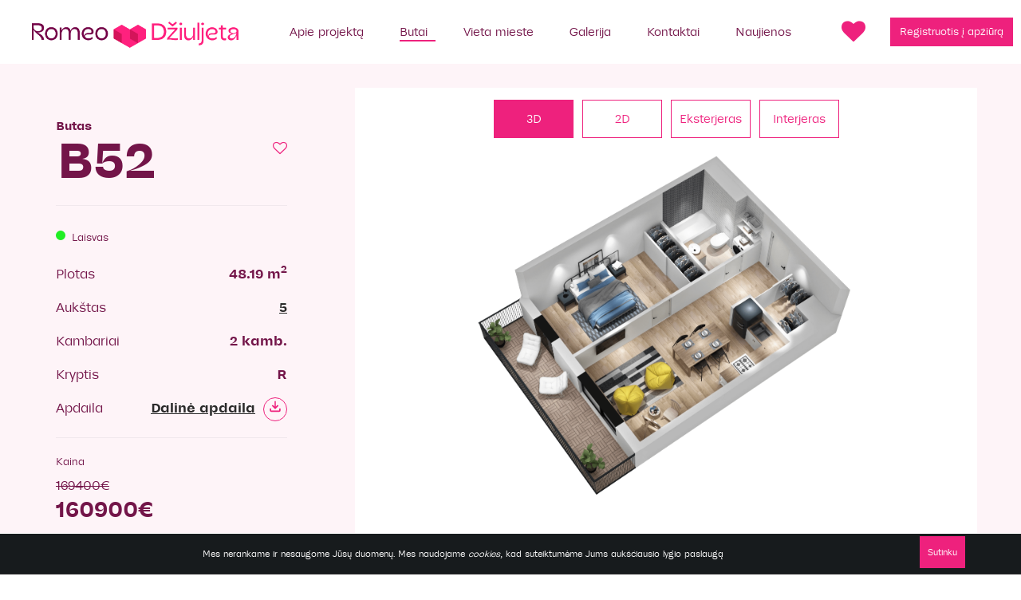

--- FILE ---
content_type: text/html; charset=UTF-8
request_url: https://www.romeoirdziuljeta.lt/butai/112
body_size: 8467
content:
<!DOCTYPE html>
<html xmlns="http://www.w3.org/1999/xhtml" xml:lang="lt" lang="lt">
	<head>
		<script type="text/javascript">
	var ROOT_URL = 'https://www.romeoirdziuljeta.lt/index.php';
</script>
<title>
Butai. Romeo ir Džiuljeta. Butai Viršuliškėse
</title>

<meta http-equiv="Content-Type" content="text/html; charset=utf-8" />
<meta name="viewport" content="width=device-width, initial-scale=1, maximum-scale=1" />


<script src="https://www.romeoirdziuljeta.lt/static/theme/js/jquery.min.js"></script>
<link rel="stylesheet" href="https://code.jquery.com/ui/1.13.2/themes/base/jquery-ui.css">
<script src="https://code.jquery.com/ui/1.13.2/jquery-ui.min.js"></script>

<link rel="preconnect" href="https://fonts.googleapis.com">
<link rel="preconnect" href="https://fonts.gstatic.com" crossorigin>
<link href="https://fonts.googleapis.com/css2?family=Host+Grotesk:ital,wght@0,300..800;1,300..800&family=Urbanist:ital,wght@0,100..900;1,100..900&display=swap" rel="stylesheet">
<link href="https://fonts.googleapis.com/css2?family=Urbanist:ital,wght@0,400..800;1,800..900&display=swap" rel="stylesheet">

<link rel="stylesheet" type="text/css" media="all" href="https://www.romeoirdziuljeta.lt/static/fancybox/jquery.fancybox.min.css" />
<link rel="stylesheet" type="text/css" href="https://www.romeoirdziuljeta.lt/static/theme/css/bootstrap.min.css">

<link rel="stylesheet" type="text/css" href="https://www.romeoirdziuljeta.lt/static/theme/css/font-awesome.css">  
<link rel="stylesheet" href="https://www.romeoirdziuljeta.lt/static/css/lightslider.css" rel="stylesheet" />


<link rel="stylesheet" type="text/css" href="https://www.romeoirdziuljeta.lt/static/css/override.css?va=s456asasddsssaasdaasdassdddsssdasdasdad">  
<link href="https://www.romeoirdziuljeta.lt/static/css/iphone.css?v=dsssss" media="(max-width : 900px)" rel="stylesheet" />

<meta property="og:url" content="https://www.romeoirdziuljeta.lt/butai" /><meta property="og:title" content="
Butai. Romeo ir Džiuljeta. Butai Viršuliškėse" />
<meta property="og:description" content="" />
<meta property="og:image" content="https://www.romeoirdziuljeta.lt/static/img/social.jpg" />
<meta name="description" content="


" />
<meta name="keywords" content="" />

<link rel="image_src" href="https://www.romeoirdziuljeta.lt/static/img/social.jpg" />


<script>
	function activateGTM( ) {
		var gtmId = "GTM-PZQ7VWXJ";
		(function(w,d,s,l,i){w[l]=w[l]||[];w[l].push({'gtm.start':
		new Date().getTime(),event:'gtm.js'});var f=d.getElementsByTagName(s)[0],
		j=d.createElement(s),dl=l!='dataLayer'?'&l='+l:'';j.async=true;j.src=
		'https://www.googletagmanager.com/gtm.js?id='+i+dl;f.parentNode.insertBefore(j,f);
		})(window,document,'script','dataLayer',gtmId);
		
		$( '#g' ).append( '<noscript><iframe src="https://www.googletagmanager.com/ns.html?id=GTM-PZQ7VWXJ" height="0" width="0" style="display:none;visibility:hidden"></iframe></noscript>'); 
		
	}
</script>


	</head>
	
	<body id="inner_page" >
		
		<!-- Google Tag Manager (noscript) -->
<noscript><iframe src="https://www.googletagmanager.com/ns.html?id=GTM-P836VBQG"
height="0" width="0" style="display:none;visibility:hidden"></iframe></noscript>
<!-- End Google Tag Manager (noscript) -->
<script type="text/javascript">

        window.omnisend = window.omnisend || [];

        omnisend.push(["brandID", "693828b4dee9aaf1b99d8715"]);

        omnisend.push(["track", "$pageViewed"]);

        !function(){var e=document.createElement("script");

        e.type="text/javascript",e.async=!0,

        e.src="https://omnisnippet1.com/inshop/launcher-v2.js";

        var t=document.getElementsByTagName("script")[0];

        t.parentNode.insertBefore(e,t)}();

</script>		
		<div class="site-menu">
			<div class="menu-holder">


	  	<div class="row">
		    <div class="navbar-header navbar-header-custom">
			
			<div class="header-logo">
				<a href="https://www.romeoirdziuljeta.lt/" title="">
					<img src="https://www.romeoirdziuljeta.lt/static/img/logo.png" class="no-mobile" alt="" /> 
					<img src="https://www.romeoirdziuljeta.lt/static/img/logo-mobile.png" class="no-desktop" alt="" /> 
				
				</a>
			</div>
				<div class="favourited-only">
											<a href="https://www.romeoirdziuljeta.lt/butai?favorited=1#butai"><i class="fa fa-heart"></i></a>
										<span></span>
				</div>
			<div class="nav-buttons">
			
				<a href="https://www.romeoirdziuljeta.lt/butai" title="" class="select-flat">Rinktis butą</a>
				<a href="https://www.romeoirdziuljeta.lt/calendar" class="calendar-link no-mobile" title="">Registruotis į apžiūrą</a>
				<a href="https://www.romeoirdziuljeta.lt/calendar" class="calendar-link no-desktop" title="">Apžiūra</a>
			
			</div>
			
			
			
			
		      <button type="button" class="navbar-toggle collapsed menu-icon" data-toggle="collapse" data-target="#bs-example-navbar-collapse-1" aria-expanded="false">
		        <span class="icon-bar"></span>
		        <span class="icon-bar"></span> 
		        <span class="icon-bar"></span>
		      </button>
		      
		     <!-- Collect the nav links, forms, and other content for toggling -->
		     
		    <div class="collapse navbar-collapse" id="bs-example-navbar-collapse-1">
				<ul class="nav navbar-nav navbar-links-custom">
										
					<li>
													<a href="https://www.romeoirdziuljeta.lt/apie-projekta"  title="Kas tu, gyvenantis čia?" class="" data-toggle="" aria-haspopup="false" aria-expanded="false">Apie projektą</a>
											</li>
					
										
					<li>
													<a href="https://www.romeoirdziuljeta.lt/butai"  title="Butai" class="active" data-toggle="" aria-haspopup="false" aria-expanded="false">Butai</a>
											</li>
					
										
					<li>
													<a href="https://www.romeoirdziuljeta.lt/vieta"  title="Viskas šalia" class="" data-toggle="" aria-haspopup="false" aria-expanded="false">Vieta mieste</a>
											</li>
					
										
					<li>
													<a href="https://www.romeoirdziuljeta.lt/galerija"  title="Galerija" class="" data-toggle="" aria-haspopup="false" aria-expanded="false">Galerija</a>
											</li>
					
										
					<li>
													<a href="https://www.romeoirdziuljeta.lt/kontaktai"  title="Pirma įmoka tik 500 Eur!  Pasinaudokite pasiūlymu. Susisiekite." class="" data-toggle="" aria-haspopup="false" aria-expanded="false">Kontaktai</a>
											</li>
					
										
					<li>
													<a href="https://www.romeoirdziuljeta.lt/naujienos"  title="Naujienos" class="" data-toggle="" aria-haspopup="false" aria-expanded="false">Naujienos</a>
											</li>
					
										<li class="no-desktop">
						<div class="favourited-only">
															<a href="https://www.romeoirdziuljeta.lt/butai?favorited=1#butai"><i class="fa fa-heart"></i> Įsiminti</a>
														<span></span>
						</div>
					</li>
					
					<li></li>
					<li class="menu-button no-desktop">
					<a href="https://www.romeoirdziuljeta.lt/butai" title="">Rinktis butą</a>
					</li>
					<li class="menu-button no-desktop">
					<a href="https://www.romeoirdziuljeta.lt/calendar"  title="">Registruotis į apžiūrą</a>
					</li>
					
				</ul>	   			      
		    </div>     
		      
		    </div>

			
	  	</div>


</div>
		</div>
		<div class="holder">
			  
<script>
window.setTimeout( function() {

	window.dataLayer = window.dataLayer || [];
	window.dataLayer.push({
	 'event': 'engaged_content', 
	 });
	$.session.set( 'user_tracked', true );
	
}, 60000 );

</script>
 





<a name="butas"></a>
<div class="flat-holder">
	<div class="container">
		<div class="row flat-row">
			
			<div class="col-md-4 col-sm-4 col-xs-12 o2">
				
				
				<div class="project-detail-1">
				
					
						<div>	
							
							<a class="favourite" data-object="B52" href="https://www.romeoirdziuljeta.lt/butai/112" title="Įtraukti į mėgstamiausius"><i class="fa fa-heart-o"></i></a>
							<h2>Butas
								<strong>B52</strong>
							</h2>
							<div class="flat-status-table flat-status-free">
								Laisvas							</div>
							
							<div class="ul">
								<ul>
									<li><span>Plotas</span> 48.19 m<sup>2</sup></li>
									<li><span>Aukštas</span> <a href="https://www.romeoirdziuljeta.lt/aukstas/22" title="">5</a></li>
						
									<li><span>Kambariai</span> 2 kamb. </li>
									
								
									<li><span>Kryptis</span> R</li>									
									
									
									
									
									
									



																	
									<li><span>Apdaila</span>
																			<a href="https://www.romeoirdziuljeta.lt/static/files/apdaila.pdf" class="download-link" onclick="window.open( this.href ); return false;" title="Dalinė apdaila">
											Dalinė apdaila											<em>
											<svg width="20" height="21" viewBox="0 0 20 21" fill="none" xmlns="http://www.w3.org/2000/svg">
											<mask id="mask0_112_5217" style="mask-type:alpha" maskUnits="userSpaceOnUse" x="0" y="0" width="20" height="21">
											<rect y="0.5" width="20" height="20" fill="#D9D9D9"/>
											</mask>
											<g mask="url(#mask0_112_5217)">
											<path d="M9.99967 13.8333L5.83301 9.66665L6.99967 8.45831L9.16634 10.625V3.83331H10.833V10.625L12.9997 8.45831L14.1663 9.66665L9.99967 13.8333ZM4.99967 17.1666C4.54134 17.1666 4.14898 17.0035 3.82259 16.6771C3.4962 16.3507 3.33301 15.9583 3.33301 15.5V13H4.99967V15.5H14.9997V13H16.6663V15.5C16.6663 15.9583 16.5031 16.3507 16.1768 16.6771C15.8504 17.0035 15.458 17.1666 14.9997 17.1666H4.99967Z" fill="#EE217D"/>
											</g>
											</svg>
											</em>

										</a>
																		</li>
									
								</ul>
							
							</div>	
															<div class="price-block">
									<span>Kaina</span> 
								
																		<strike>169400&euro;</strike><strong>160900&euro;</strong>
																	</div>
														
							
							
							<div class="button-more">
								<a class="" href="https://www.romeoirdziuljeta.lt/kontaktai" title="">Susisiekti</a>
							</div>
							<div class="floor-bg">
																<span class="floor-bg-label">Vieta aukšte</span> 
								<div class="full-plan plan-floor fbg mousepopup status-select" style=" max-width: 787px; background-image: url( 'https://www.romeoirdziuljeta.lt/uploads/images/floors/aukstas-b5-22-floorplan.png?online=production' );">
									<div class="svg-hold">
									
										<div class="svg-bg" style="background-image: url( 'https://www.romeoirdziuljeta.lt/uploads/images/floors/aukstas-b5-22-floorgrid.png?online=production' );">
											<svg viewBox="0 0 1920 1341" version="1.1" xmlns="https://www.w3.org/2000/svg" xmlns:xlink="http://www.w3.org/1999/xlink">

												<title></title>
												<g id="PageOver" stroke="none" stroke-width="1" fill="none" fill-rule="evenodd">
													<g id="Aukštas" fill="url(#linearGradient-1)">
														
																													
															<a class="r111" xlink:href="https://www.romeoirdziuljeta.lt/butai/111#butas">
															    <polygon class=" flat-free " id="st_111" points="494,708,770,708,772,812,864,818,859,1130,497,1130"></polygon>
															</a>		
																													
															<a class="r112" xlink:href="https://www.romeoirdziuljeta.lt/butai/112#butas">
															    <polygon class=" flat-free " id="st_112" points="147,708,498,709,494,1127,142,1129"></polygon>
															</a>		
																													
															<a class="r113" ">
															    <polygon class="  flat-sold" id="st_113" points="143,259,498,263,497,604,420,598,419,627,313,626,310,716,144,715"></polygon>
															</a>		
																													
															<a class="r114" ">
															    <polygon class="  flat-sold" id="st_114" points="493,626,497,263,827,263,823,627"></polygon>
															</a>		
																													
															<a class="r115" ">
															    <polygon class="  flat-sold" id="st_115" points="820,629,822,265,1122,261,1121,626"></polygon>
															</a>		
																													
															<a class="r116" xlink:href="https://www.romeoirdziuljeta.lt/butai/116#butas">
															    <polygon class=" flat-free " id="st_116" points="1119,263,1373,264,1372,604,1222,607,1218,605,1216,629,1118,629"></polygon>
															</a>		
																													
															<a class="r117" ">
															    <polygon class="  flat-sold" id="st_117" points="1370,260,1759,262,1761,714,1469,712,1470,621,1368,619"></polygon>
															</a>		
																													
															<a class="r118" xlink:href="https://www.romeoirdziuljeta.lt/butai/118#butas">
															    <polygon class=" flat-free " id="st_118" points="1370,711,1761,710,1759,1129,1370,1131"></polygon>
															</a>		
																													
															<a class="r119" xlink:href="https://www.romeoirdziuljeta.lt/butai/119#butas">
															    <polygon class="  flat-reserved" id="st_119" points="1110,707,1373,712,1371,1127,1117,1130"></polygon>
															</a>		
																												
													
														
													</g>
												</g> 
											</svg>
										</div>
									
										<svg viewBox="0 0 1920 1341" version="1.1" xmlns="https://www.w3.org/2000/svg" xmlns:xlink="http://www.w3.org/1999/xlink">

											<title></title>
											<g id="Page" stroke="none" stroke-width="1" fill="none" fill-rule="evenodd">
												<g id="Aukštas" fill="url(#linearGradient-1)">
													
																											
														<a class="r111" xlink:href="https://www.romeoirdziuljeta.lt/butai/111">
														    <polygon class=" flat-free " id="st_111" points="494,708,770,708,772,812,864,818,859,1130,497,1130"></polygon>
														</a>		
																											
														<a class="r112" xlink:href="https://www.romeoirdziuljeta.lt/butai/112">
														    <polygon class=" flat-free  flat-active" id="st_112" points="147,708,498,709,494,1127,142,1129"></polygon>
														</a>		
																											
														<a class="r113" xlink:href="https://www.romeoirdziuljeta.lt/butai/113">
														    <polygon class="  flat-sold" id="st_113" points="143,259,498,263,497,604,420,598,419,627,313,626,310,716,144,715"></polygon>
														</a>		
																											
														<a class="r114" xlink:href="https://www.romeoirdziuljeta.lt/butai/114">
														    <polygon class="  flat-sold" id="st_114" points="493,626,497,263,827,263,823,627"></polygon>
														</a>		
																											
														<a class="r115" xlink:href="https://www.romeoirdziuljeta.lt/butai/115">
														    <polygon class="  flat-sold" id="st_115" points="820,629,822,265,1122,261,1121,626"></polygon>
														</a>		
																											
														<a class="r116" xlink:href="https://www.romeoirdziuljeta.lt/butai/116">
														    <polygon class=" flat-free " id="st_116" points="1119,263,1373,264,1372,604,1222,607,1218,605,1216,629,1118,629"></polygon>
														</a>		
																											
														<a class="r117" xlink:href="https://www.romeoirdziuljeta.lt/butai/117">
														    <polygon class="  flat-sold" id="st_117" points="1370,260,1759,262,1761,714,1469,712,1470,621,1368,619"></polygon>
														</a>		
																											
														<a class="r118" xlink:href="https://www.romeoirdziuljeta.lt/butai/118">
														    <polygon class=" flat-free " id="st_118" points="1370,711,1761,710,1759,1129,1370,1131"></polygon>
														</a>		
																											
														<a class="r119" xlink:href="https://www.romeoirdziuljeta.lt/butai/119">
														    <polygon class="  flat-reserved" id="st_119" points="1110,707,1373,712,1371,1127,1117,1130"></polygon>
														</a>		
																										
												
													
												</g>
											</g>
										</svg>	
									
										<div id="status">
																							<div class="status r111">
													<div class="bg">
														<div class="hdr">B51</div>
														
														
														2 kamb.<br />
														48.33 m<sup>2</sup><br />
														
														<div class="p">
															<div class="status-status status-status-free">Laisvas</div>
															
															
																														<div class="clear"></div>
															
														</div>
									
													</div>

													
												</div>
																							<div class="status r112">
													<div class="bg">
														<div class="hdr">B52</div>
														
														
														2 kamb.<br />
														48.19 m<sup>2</sup><br />
														
														<div class="p">
															<div class="status-status status-status-free">Laisvas</div>
															
															
																														
															<strike>169400&euro;</strike><br />160900&euro;
															
																														<div class="clear"></div>
															
														</div>
									
													</div>

													
												</div>
																							<div class="status r113">
													<div class="bg">
														<div class="hdr">B53</div>
														
														
														2 kamb.<br />
														46.65 m<sup>2</sup><br />
														
														<div class="p">
															<div class="status-status status-status-sold">Parduotas</div>
															
															
																														<div class="clear"></div>
															
														</div>
									
													</div>

													
												</div>
																							<div class="status r114">
													<div class="bg">
														<div class="hdr">B54</div>
														
														
														2 kamb.<br />
														40.96 m<sup>2</sup><br />
														
														<div class="p">
															<div class="status-status status-status-sold">Parduotas</div>
															
															
																														<div class="clear"></div>
															
														</div>
									
													</div>

													
												</div>
																							<div class="status r115">
													<div class="bg">
														<div class="hdr">B55</div>
														
														
														1.5 kamb.<br />
														37.38 m<sup>2</sup><br />
														
														<div class="p">
															<div class="status-status status-status-sold">Parduotas</div>
															
															
																														<div class="clear"></div>
															
														</div>
									
													</div>

													
												</div>
																							<div class="status r116">
													<div class="bg">
														<div class="hdr">B56</div>
														
														
														1 kamb.<br />
														30.7 m<sup>2</sup><br />
														
														<div class="p">
															<div class="status-status status-status-free">Laisvas</div>
															
															
																														<div class="clear"></div>
															
														</div>
									
													</div>

													
												</div>
																							<div class="status r117">
													<div class="bg">
														<div class="hdr">B57</div>
														
														
														3 kamb.<br />
														56.28 m<sup>2</sup><br />
														
														<div class="p">
															<div class="status-status status-status-sold">Parduotas</div>
															
															
																														<div class="clear"></div>
															
														</div>
									
													</div>

													
												</div>
																							<div class="status r118">
													<div class="bg">
														<div class="hdr">B58</div>
														
														
														3 kamb.<br />
														55.59 m<sup>2</sup><br />
														
														<div class="p">
															<div class="status-status status-status-free">Laisvas</div>
															
															
																														<div class="clear"></div>
															
														</div>
									
													</div>

													
												</div>
																							<div class="status r119">
													<div class="bg">
														<div class="hdr">B59</div>
														
														
														1.5 kamb.<br />
														35.94 m<sup>2</sup><br />
														
														<div class="p">
															<div class="status-status status-status-reserved">Rezervuotas</div>
															
															
																														<div class="clear"></div>
															
														</div>
									
													</div>

													
												</div>
																						
										
										</div>
									</div>
								
								</div>


							</div>	
								
								
															<div class="flat-message">	
									<em>* vizualizacijos yra informacinio pobūdžio</em>
							</div>

						</div>
				</div>
					
			</div>
			<div class="col-md-8 col-sm-8 col-xs-12">
			 
				<div class="project-plan">
					<div class="project-detail-item">
						<div class="project-detail-items-slider">
														<div class="slider-wraper sl-1">
								<div class="slider">
									
									<div class="slide-img-fit img-opacity">
										<a data-fancybox="gallery" href="https://www.romeoirdziuljeta.lt/uploads/images/plans/3d-B52.png?v=prod" title="">
											<img src="https://www.romeoirdziuljeta.lt/uploads/images/plans/3d-B52.png?v=prod" alt="" />
										</a>
									</div>	 
								</div>	 
							</div>	 
														<div class="slider-wraper sl-2">
								<div class="slider">		
									
									<div class="slide-img-fit img-opacity">
										<a data-fancybox="gallery" href="https://www.romeoirdziuljeta.lt/uploads/images/plans/B52.png?v=prod" title="">
											<img src="https://www.romeoirdziuljeta.lt/uploads/images/plans/B52.png?v=prod" alt="" />
										</a>
									</div>	 
								</div>
							</div>
							<div class="slider-wraper sl-3">
								<ul class="slider">
									
																		<li class="slide-img">
										<a style="background-image: url( 'https://www.romeoirdziuljeta.lt/uploads/albums/1/rutkausko_1.jpg?v=prod' );" data-fancybox="gallery" href="https://www.romeoirdziuljeta.lt/uploads/albums/1/rutkausko_1.jpg?v=prod" title="">
											<img src="https://www.romeoirdziuljeta.lt/uploads/albums/1/rutkausko_1.jpg?v=prod" alt="" />
										</a>
									</li>
																		<li class="slide-img">
										<a style="background-image: url( 'https://www.romeoirdziuljeta.lt/uploads/albums/1/888.png?v=prod' );" data-fancybox="gallery" href="https://www.romeoirdziuljeta.lt/uploads/albums/1/888.png?v=prod" title="">
											<img src="https://www.romeoirdziuljeta.lt/uploads/albums/1/888.png?v=prod" alt="" />
										</a>
									</li>
																		<li class="slide-img">
										<a style="background-image: url( 'https://www.romeoirdziuljeta.lt/uploads/albums/1/4.jpg?v=prod' );" data-fancybox="gallery" href="https://www.romeoirdziuljeta.lt/uploads/albums/1/4.jpg?v=prod" title="">
											<img src="https://www.romeoirdziuljeta.lt/uploads/albums/1/4.jpg?v=prod" alt="" />
										</a>
									</li>
																		<li class="slide-img">
										<a style="background-image: url( 'https://www.romeoirdziuljeta.lt/uploads/albums/1/RUTRAUSKO_G7_CAM15_MORNING_A1.jpg?v=prod' );" data-fancybox="gallery" href="https://www.romeoirdziuljeta.lt/uploads/albums/1/RUTRAUSKO_G7_CAM15_MORNING_A1.jpg?v=prod" title="">
											<img src="https://www.romeoirdziuljeta.lt/uploads/albums/1/RUTRAUSKO_G7_CAM15_MORNING_A1.jpg?v=prod" alt="" />
										</a>
									</li>
																		<li class="slide-img">
										<a style="background-image: url( 'https://www.romeoirdziuljeta.lt/uploads/albums/1/6.jpg?v=prod' );" data-fancybox="gallery" href="https://www.romeoirdziuljeta.lt/uploads/albums/1/6.jpg?v=prod" title="">
											<img src="https://www.romeoirdziuljeta.lt/uploads/albums/1/6.jpg?v=prod" alt="" />
										</a>
									</li>
																		<li class="slide-img">
										<a style="background-image: url( 'https://www.romeoirdziuljeta.lt/uploads/albums/1/RUTRAUSKO_G7_CAM047_DAY_A_P2.jpg?v=prod' );" data-fancybox="gallery" href="https://www.romeoirdziuljeta.lt/uploads/albums/1/RUTRAUSKO_G7_CAM047_DAY_A_P2.jpg?v=prod" title="">
											<img src="https://www.romeoirdziuljeta.lt/uploads/albums/1/RUTRAUSKO_G7_CAM047_DAY_A_P2.jpg?v=prod" alt="" />
										</a>
									</li>
																		<li class="slide-img">
										<a style="background-image: url( 'https://www.romeoirdziuljeta.lt/uploads/albums/1/RUTRAUSKO_G7_CAM049_DAY_A_P4.jpg?v=prod' );" data-fancybox="gallery" href="https://www.romeoirdziuljeta.lt/uploads/albums/1/RUTRAUSKO_G7_CAM049_DAY_A_P4.jpg?v=prod" title="">
											<img src="https://www.romeoirdziuljeta.lt/uploads/albums/1/RUTRAUSKO_G7_CAM049_DAY_A_P4.jpg?v=prod" alt="" />
										</a>
									</li>
																		<li class="slide-img">
										<a style="background-image: url( 'https://www.romeoirdziuljeta.lt/uploads/albums/1/rutkausko_5.jpg?v=prod' );" data-fancybox="gallery" href="https://www.romeoirdziuljeta.lt/uploads/albums/1/rutkausko_5.jpg?v=prod" title="">
											<img src="https://www.romeoirdziuljeta.lt/uploads/albums/1/rutkausko_5.jpg?v=prod" alt="" />
										</a>
									</li>
																		<li class="slide-img">
										<a style="background-image: url( 'https://www.romeoirdziuljeta.lt/uploads/albums/1/rutkausko_6_(2).jpg?v=prod' );" data-fancybox="gallery" href="https://www.romeoirdziuljeta.lt/uploads/albums/1/rutkausko_6_(2).jpg?v=prod" title="">
											<img src="https://www.romeoirdziuljeta.lt/uploads/albums/1/rutkausko_6_(2).jpg?v=prod" alt="" />
										</a>
									</li>
																		<li class="slide-img">
										<a style="background-image: url( 'https://www.romeoirdziuljeta.lt/uploads/albums/1/ty.jpg?v=prod' );" data-fancybox="gallery" href="https://www.romeoirdziuljeta.lt/uploads/albums/1/ty.jpg?v=prod" title="">
											<img src="https://www.romeoirdziuljeta.lt/uploads/albums/1/ty.jpg?v=prod" alt="" />
										</a>
									</li>
																		<li class="slide-img">
										<a style="background-image: url( 'https://www.romeoirdziuljeta.lt/uploads/albums/1/444.png?v=prod' );" data-fancybox="gallery" href="https://www.romeoirdziuljeta.lt/uploads/albums/1/444.png?v=prod" title="">
											<img src="https://www.romeoirdziuljeta.lt/uploads/albums/1/444.png?v=prod" alt="" />
										</a>
									</li>
																		<li class="slide-img">
										<a style="background-image: url( 'https://www.romeoirdziuljeta.lt/uploads/albums/1/REDM_RUTRAUSKO_G7_V2_CAM_54_A1_DAY1C.jpg?v=prod' );" data-fancybox="gallery" href="https://www.romeoirdziuljeta.lt/uploads/albums/1/REDM_RUTRAUSKO_G7_V2_CAM_54_A1_DAY1C.jpg?v=prod" title="">
											<img src="https://www.romeoirdziuljeta.lt/uploads/albums/1/REDM_RUTRAUSKO_G7_V2_CAM_54_A1_DAY1C.jpg?v=prod" alt="" />
										</a>
									</li>
																		<li class="slide-img">
										<a style="background-image: url( 'https://www.romeoirdziuljeta.lt/uploads/albums/1/REDM_RUTRAUSKO_G7_V2_CAM_51_DAY_B1.jpg?v=prod' );" data-fancybox="gallery" href="https://www.romeoirdziuljeta.lt/uploads/albums/1/REDM_RUTRAUSKO_G7_V2_CAM_51_DAY_B1.jpg?v=prod" title="">
											<img src="https://www.romeoirdziuljeta.lt/uploads/albums/1/REDM_RUTRAUSKO_G7_V2_CAM_51_DAY_B1.jpg?v=prod" alt="" />
										</a>
									</li>
										
																		<li class="slide-img">
										<a style="background-image: url( 'https://www.romeoirdziuljeta.lt/uploads/albums/4/91.jpg?v=prod' );" data-fancybox="gallery" href="https://www.romeoirdziuljeta.lt/uploads/albums/4/91.jpg?v=prod" title="">
											<img src="https://www.romeoirdziuljeta.lt/uploads/albums/4/91.jpg?v=prod" alt="" />
										</a>
									</li>
																		<li class="slide-img">
										<a style="background-image: url( 'https://www.romeoirdziuljeta.lt/uploads/albums/4/61.jpg?v=prod' );" data-fancybox="gallery" href="https://www.romeoirdziuljeta.lt/uploads/albums/4/61.jpg?v=prod" title="">
											<img src="https://www.romeoirdziuljeta.lt/uploads/albums/4/61.jpg?v=prod" alt="" />
										</a>
									</li>
																		<li class="slide-img">
										<a style="background-image: url( 'https://www.romeoirdziuljeta.lt/uploads/albums/4/11.jpg?v=prod' );" data-fancybox="gallery" href="https://www.romeoirdziuljeta.lt/uploads/albums/4/11.jpg?v=prod" title="">
											<img src="https://www.romeoirdziuljeta.lt/uploads/albums/4/11.jpg?v=prod" alt="" />
										</a>
									</li>
																		<li class="slide-img">
										<a style="background-image: url( 'https://www.romeoirdziuljeta.lt/uploads/albums/4/42.jpg?v=prod' );" data-fancybox="gallery" href="https://www.romeoirdziuljeta.lt/uploads/albums/4/42.jpg?v=prod" title="">
											<img src="https://www.romeoirdziuljeta.lt/uploads/albums/4/42.jpg?v=prod" alt="" />
										</a>
									</li>
																		<li class="slide-img">
										<a style="background-image: url( 'https://www.romeoirdziuljeta.lt/uploads/albums/4/31.jpg?v=prod' );" data-fancybox="gallery" href="https://www.romeoirdziuljeta.lt/uploads/albums/4/31.jpg?v=prod" title="">
											<img src="https://www.romeoirdziuljeta.lt/uploads/albums/4/31.jpg?v=prod" alt="" />
										</a>
									</li>
																		<li class="slide-img">
										<a style="background-image: url( 'https://www.romeoirdziuljeta.lt/uploads/albums/4/21.jpg?v=prod' );" data-fancybox="gallery" href="https://www.romeoirdziuljeta.lt/uploads/albums/4/21.jpg?v=prod" title="">
											<img src="https://www.romeoirdziuljeta.lt/uploads/albums/4/21.jpg?v=prod" alt="" />
										</a>
									</li>
																						
								</ul>	

								<div class="currentSlide"><span>1</span> / 6</div>								
							</div>
							<div class="slider-wraper sl-4">
								<ul class="slider">
									
									
																		<li class="slide-img">
										<a style="background-image: url( 'https://www.romeoirdziuljeta.lt/uploads/albums/4/91.jpg?v=prod' );" data-fancybox="gallery" href="https://www.romeoirdziuljeta.lt/uploads/albums/4/91.jpg?v=prod" title="">
											<img src="https://www.romeoirdziuljeta.lt/uploads/albums/4/91.jpg?v=prod" alt="" />
										</a>
									</li>
																		<li class="slide-img">
										<a style="background-image: url( 'https://www.romeoirdziuljeta.lt/uploads/albums/4/61.jpg?v=prod' );" data-fancybox="gallery" href="https://www.romeoirdziuljeta.lt/uploads/albums/4/61.jpg?v=prod" title="">
											<img src="https://www.romeoirdziuljeta.lt/uploads/albums/4/61.jpg?v=prod" alt="" />
										</a>
									</li>
																		<li class="slide-img">
										<a style="background-image: url( 'https://www.romeoirdziuljeta.lt/uploads/albums/4/11.jpg?v=prod' );" data-fancybox="gallery" href="https://www.romeoirdziuljeta.lt/uploads/albums/4/11.jpg?v=prod" title="">
											<img src="https://www.romeoirdziuljeta.lt/uploads/albums/4/11.jpg?v=prod" alt="" />
										</a>
									</li>
																		<li class="slide-img">
										<a style="background-image: url( 'https://www.romeoirdziuljeta.lt/uploads/albums/4/42.jpg?v=prod' );" data-fancybox="gallery" href="https://www.romeoirdziuljeta.lt/uploads/albums/4/42.jpg?v=prod" title="">
											<img src="https://www.romeoirdziuljeta.lt/uploads/albums/4/42.jpg?v=prod" alt="" />
										</a>
									</li>
																		<li class="slide-img">
										<a style="background-image: url( 'https://www.romeoirdziuljeta.lt/uploads/albums/4/31.jpg?v=prod' );" data-fancybox="gallery" href="https://www.romeoirdziuljeta.lt/uploads/albums/4/31.jpg?v=prod" title="">
											<img src="https://www.romeoirdziuljeta.lt/uploads/albums/4/31.jpg?v=prod" alt="" />
										</a>
									</li>
																		<li class="slide-img">
										<a style="background-image: url( 'https://www.romeoirdziuljeta.lt/uploads/albums/4/21.jpg?v=prod' );" data-fancybox="gallery" href="https://www.romeoirdziuljeta.lt/uploads/albums/4/21.jpg?v=prod" title="">
											<img src="https://www.romeoirdziuljeta.lt/uploads/albums/4/21.jpg?v=prod" alt="" />
										</a>
									</li>
																						
								</ul>		
								<div class="currentSlide"><span>1</span> / 6</div>												
							</div>
							
							
																				
						</div>
						<div class="plan-links">
							
														<a class="button-3d button-o ov" title=""  data-show="sl-1" data-slide="1">
								3D
							</a>	
														
							<a class="button-2d button-o"  data-show="sl-2" data-slide="2">
								2D
							</a>	
							<a class="button-out button-o"  data-show="sl-3" data-slide="3">
								Eksterjeras
							</a>		
							<a class="button-in button-o"  data-show="sl-4" data-slide="16">
								Interjeras
							</a>						
						</div>													
					</div>													
				</div> 
				
			</div>
			
			
		</div>		
	</div>
</div>





		</div>	
		
<div class="contacts-line ">
			
			<div class="bg">
				<div class="container">
					<div class="row row-flex">
						
						<div class="col-md-11 col-12">
							<div class="contact-header">
											<h2><p>Susisiekite, ir mes padėsime Jums i&scaron;sirinkti.</p>
</h2>
										</div>
						</div>
					</div>
					<div class="row row-flex">
						
							
						<div class="col-md-6 contacts-content col-sm-6 col-xs-12">
							<div class="contacts-content-wrap">
								<div class="row row-people">
									
									
										    
											<div class="col-md-6 col-sm-6 col-xs-12">
											    <img class="broker-photo"
												 src="https://www.romeoirdziuljeta.lt/uploads/images/140/photo-vladimiras-284609.png"
												 alt="" />

											    <div class="people-contact">
												<strong>Vladimiras</strong>

												<div class="m">
												    <a href="tel:+37066108492">
													+37066108492												    </a>
												</div>

												<div class="e">
												    <a href="mailto:vladimiras@ntligence.lt">
													vladimiras@ntligence.lt												    </a>
												</div>
											    </div>
											</div>

										    
										
										    
											<div class="col-md-6 col-sm-6 col-xs-12">
											    <img class="broker-photo"
												 src="https://www.romeoirdziuljeta.lt/uploads/images/119/photo-elona-144609.png"
												 alt="" />

											    <div class="people-contact">
												<strong>Elona</strong>

												<div class="m">
												    <a href="tel:+37069198790">
													+37069198790												    </a>
												</div>

												<div class="e">
												    <a href="mailto:elona@ntligence.lt">
													elona@ntligence.lt												    </a>
												</div>
											    </div>
											</div>

										    
										
										    
										
										    
										
										    
																		</div>
							</div>
						</div>
						
						<div class="col-md-6 col-sm-6 col-xs-12">
							<div class="contacts-form form" >
								<div class="row" >
								
																			<div class="col-md-6 col-sm-6 col-xs-12 footer-banner">
											<a href="https://www.romeoirdziuljeta.lt/butai" title=""><img src="https://www.romeoirdziuljeta.lt/uploads/images/151/photo-popup-210515.jpg" alt="" /></a>
											
										</div>
																		
									<div class="col-md-6 col-sm-6 col-xs-12 footer-form">
										
										<form action="https://www.romeoirdziuljeta.lt/" method="post">
											<fieldset>
												<input type="hidden" id="c_ok" name="c_ok" value="" />
												<label>
													<input autocomplete="off" placeholder="Jūsų vardas" type="text" required name="c_name" id="c_name" value="" 
													  oninvalid="this.setCustomValidity('Prašome užpildyti šį lauką.')"
														oninput="this.setCustomValidity('')"
													
													/>
												</label>
												<label>
													<input autocomplete="off" placeholder="Telefonas" type="tel"  pattern="^\+?\d{8,12}$" name="c_contact" required id="c_contact" value="" />
												</label>
												<label>
													<input autocomplete="off" placeholder="El.paštas" type="email" name="c_email" required id="c_email" value="" />
												</label>
												<label class="label-textarea">
													<textarea placeholder="Jūsų klausimas"  required 
													  oninvalid="this.setCustomValidity('Trumpai parašykite, kuo galime padėti.')"
														oninput="this.setCustomValidity('')"
													name="c_message" id="c_message"></textarea>
												</label>
												
												<label class="checkbox">
													<input autocomplete="off" type="checkbox" name="e" required value="" 
													  oninvalid="this.setCustomValidity('Prašome sutikti su taisyklėmis.')"
														oninput="this.setCustomValidity('')"
													
													/>
														Sutinku, kad UAB NTligence ir su ja susijusios įmonės pateiktų man pasiūlymus ir informaciją apie šį bei kitus valdomus projektus, o jų parengimui naudotų aukščiau pateiktus duomenis.
													
												</label>	<button class="button-more">Siųsti</button>	
											
											</fieldset>
											<div id="ok">
												Ačiū. Su Jumis susisieksime.
											</div>
											
											
											
											<script>
											$(function() {
												

											
												
												  const $email = $(".footer-form input[type=email]");

												  $email.on("invalid", function() {
												
												    const el = this; 
												    el.setCustomValidity(""); 

												    if (el.validity.valueMissing) {
												      el.setCustomValidity("Prašome užpildyti šį lauką.");
												    } else if (el.validity.typeMismatch) {
												      el.setCustomValidity("Prašome įvesti galiojantį el. pašto adresą.");
												    }
												  });

												  $email.on("input", function() {
												    this.setCustomValidity("");
												  });
											  
												
												
												
												const $phone = $(".footer-form input[type=tel]");

												$phone.on("invalid", function() {
												  const el = this; 
												  el.setCustomValidity(""); // reset previous message

												  if (el.validity.valueMissing) {
												    el.setCustomValidity("Prašome užpildyti šį lauką.");
												  } 
												  else if (el.validity.patternMismatch) {
												    el.setCustomValidity("Prašome įvesti telefono numerį teisingu formatu, pvz.: +370XXXXXXXX");
												  }
												});

												$phone.on("input", function() {
												  this.setCustomValidity(""); // clear error when user types
												});
											  
											  
											  
											  
											  
											  
											  
											  
											  
											  
											  
											  
											});
											</script>
										</form>
									</div>
								</div>
							</div>
								 
						</div>
					</div>
				</div>
			</div>
		</div>
		<div class="footer-top">
		
		</div>
		<footer>
			
			<div class="container">
				<div class="row">
					
					
					<div class="col-md-4 col-xs-12">
											</div>
					<div class="col-md-8 col-xs-12 footer-social">
						
						<a class="fb-link" href="https://www.instagram.com/romeoirdziuljeta/" onclick="window.open( this.href ); return false;" title="">
							<i class="fa fa-instagram"></i>
						</a>
						<a class="fb-link" href="https://www.facebook.com/rutkausko7" onclick="window.open( this.href ); return false;" title="">
							<i class="fa fa-facebook-square"></i>
						</a>		
					</div>
				</div>
				<div class="footer-line">
					<div class="row">
						
						<div class="col-md-3 col-xs-12 project-developer">
							<span>Vysto:</span>
							<a href="https://www.groupinvest.lt" onclick="window.open( this.href ); return false;" title="">
							<img src="https://www.romeoirdziuljeta.lt/static/img/group-invest.png" alt=""></a> 
							
						</div>	
							
						<div class="col-md-3 col-xs-12 project-developer">
							<span>Rangovas:</span>
							<a href="https://www.litruma.lt" onclick="window.open( this.href ); return false;" title="">
							<img src="https://www.romeoirdziuljeta.lt/static/img/litruma.png" alt=""></a> 
						</div>
						<div class="col-md-6 col-xs-12">
							<p>Visos teisės saugomos &copy; 2026 Romeo ir Džiuljeta</p>
							  
						</div>
						
					</div>
				</div>
			</div>
		</footer>
		<div class="cookie-message">
			Mes nerankame ir nesaugome Jūsų duomenų. Mes naudojame <em>cookies</em>, kad suteiktumėme Jums aukščiausio lygio paslaugą <a class="cookiebar-close" href="#">Sutinku</a>
		</div>
		<a class="mobile-phone" href="tel:+37066108492" title=""><i class="fa fa-phone"></i></a>
 

<script src="https://www.romeoirdziuljeta.lt/static/theme/js/bootstrap.min.js"></script>	
<script src="https://www.romeoirdziuljeta.lt/static/theme/js/owl.carousel.js"></script>
<script src="https://www.romeoirdziuljeta.lt/static/theme/js/wow.min.js"></script>
<script src="https://www.romeoirdziuljeta.lt/static/theme/js/particles.min.js"></script>
<script src="https://www.romeoirdziuljeta.lt/static/theme/js/particles.js"></script>
<script src="https://www.romeoirdziuljeta.lt/static/theme/js/jquery.hover3d.min.js"></script>
<script src="https://www.romeoirdziuljeta.lt/static/theme/js/jquery.counterup.min.js"></script>
<script src="https://www.romeoirdziuljeta.lt/static/theme/js/waypoints.min.js"></script>
<script src="https://www.romeoirdziuljeta.lt/static/theme/js/scrollax.js"></script>
<script src="https://www.romeoirdziuljeta.lt/static/theme/js/slick-plugin.js"></script>
<script src="https://www.romeoirdziuljeta.lt/static/theme/js/slick.js"></script>
<script src="https://www.romeoirdziuljeta.lt/static/theme/js/jquery.mb.YTPlayer.min.js"></script>
<script src="https://www.romeoirdziuljeta.lt/static/theme/js/isotope.pkgd.min.js"></script>
<script src="https://www.romeoirdziuljeta.lt/static/theme/js/modernizr.js"></script>
<script src="https://www.romeoirdziuljeta.lt/static/theme/js/map.js"></script>
<script src="https://www.romeoirdziuljeta.lt/static/theme/js/main.js"></script>

<script src="https://www.romeoirdziuljeta.lt/static/js/lightslider.js"></script>

<script type="text/javascript" src="https://www.romeoirdziuljeta.lt/static/fancybox/jquery.fancybox.min.js"></script>
<script src="https://www.romeoirdziuljeta.lt/static/js/script.js?prod=rasddaddadaa"></script>

 
<div class="cursor"></div>
<!-- Messenger Chat Plugin Code -->
    <div id="fb-root"></div>




	</body>
</html>








--- FILE ---
content_type: text/css
request_url: https://www.romeoirdziuljeta.lt/static/css/override.css?va=s456asasddsssaasdaasdassdddsssdasdasdad
body_size: 17281
content:

@font-face {
    font-family: 'mcqueen';
    src: url('mcqueendisplay-bold-webfont.woff2') format('woff2'),
         url('mcqueendisplay-bold-webfont.woff') format('woff'),
         url('mcqueendisplay-bold-webfont.ttf') format('truetype');
    font-weight: bold;
    font-style: normal;

}




@font-face {
    font-family: 'mcqueen';
    src: url('mcqueendisplay-regular-webfont.woff2') format('woff2'),
         url('mcqueendisplay-regular-webfont.woff') format('woff'),
         url('mcqueendisplay-regular-webfont.ttf') format('truetype');
    font-weight: normal;
    font-style: normal;

}

body {
	font-family: "mcqueen", arial;
	font-size: 18px;
	background: #FFFFFF;
	color: #731549;
	line-height: 170%;
}
h1,h2,h3,h4,h5,h6 {
	font-family: "mcqueen", arial;
	color: #731549;
	font-weight: bold;
	color: #731549;
}
img {
	display: block;
	max-width: 100%;
}
.site-buttons {
	margin-top: 15px;
}
.site-buttons a {
    display: inline-block;
    background: #EE217D;
    color: #FFFFFF;
    font-size: 16px;
    padding: 7px 18px;
    transition: all .5s;
	text-decoration: none !important;
}
.site-buttons a:hover {
    background: #AB0D54;
    color: #FFFFFF;
}


.floors-table .floors-cell-1 {
	width: 65%;
}
.floors-table .floors-cell-1 {
	width: 65%;
}
.floors-table .floors-cell {
	display: table-cell;
	width: 50%;
	vertical-align:top;
}
.floors-table {
	display: table;
	width: 100%;
	table-layout: fixed;
}





.fancybox-is-open .fancybox-bg {
    opacity: .5;
}
.fancybox-close-small {

    background: #FFFFFF !important;
}
.flat-link {
	position: fixed;
	top: 50%;
	left: -150px;
    margin-top: -50px;
	margin-left: -68px;
    z-index: 100;
    transform: rotate(-90deg);
	background: #010101;
	color: #FFFFFF;
	font-size: 14px;
	text-transform: uppercase;
	letter-spacing: 1px;
	padding: 18px 45px;
	z-index: 100;
	min-height: 30px;   
	width: auto;
	    -webkit-transform-origin: 50% 51%;
}

.flat-link:hover {
	background: #FFFFFF;
	color: #171B1D;
	
}


.inner-wrapper {
	overflow: hidden;
	position: relative;
}

.row-top-minus {
	margin-top: -100px;
}

.popup-video strong {
	display: none;
	padding: 10px 15px;
	
}
.popup-video {
	text-align: center;
	font-size: 24px;
}
.popup img{
	max-width: 500px;
	width: 100%;
}
.popup-video video {
	max-width:540px;  
	display: block;
}
.christmas {
	display: block;
	position:fixed;
	z-index: 10;
	width: 320px;
	height: 160px;
	bottom: 0;
	left: 100%;
	margin-left: -100px;
	background: url('../img/christmas.png') 0 0 no-repeat;
	transition: margin-left 2.5s;
}

.christmas.ov,
.christmas:hover {
	
	transition: margin-left 1s;
	margin-left: -320px;
}
#popup {
	display: block;
	padding: 0;
	cursor: pointer;
}
.christmas {
	display: block;
	position:fixed;
	z-index: 10;
	width: 320px;
	height: 160px;
	bottom: 0;
	left: 100%;
	margin-left: -100px;
	background: url('../img/christmas.png') 0 0 no-repeat;
	transition: margin-left 2.5s;
}

.christmas.ov,
.christmas:hover {
	
	transition: margin-left 1s;
	margin-left: -320px;
}
#popup {
	display: block;
}
.iframe {
	background: #fbfcfd;
}
.iframe iframe {
	width: 100%;
	max-width:1002px;
	margin: 0 auto;
	display: block;
	height: 90vh;
	min-height: 700px;
	border: none;
	background: transparent !important;
}
.iframe {
	position: relative;
}
.iframe div {
}
.map-holder .map-text ul li {
	display: block;
	padding: 0 0 0 60px;
	margin: 0 0 10px 0;
	min-height: 50px;
	background: url( '../img/li.png?=prod' ) 0 0 no-repeat;
	background-size: 50px  auto;
}
.map-holder .map-text ul {
	list-style: none;
	display: block;
	padding: 0;
	margin: 0;
}
.map-holder .map-text h2 {
	font-size: 50px;
	margin-bottom: 30px;
}
.map-holder .map-text {
	text-align: left;
}
.map-text.show {
	opacity: 1;
}
.map-text {
	/*opacity: .1;
	transition: opacity 2s;*/
}
.map-holder .map-header-holder h2 {
	font-size: 60px;
	margin-bottom: 35px;
}
.map-holder .map-header-holder h2::before {
	content: '';
	display: block;
	width: 60px;
	height: 0;
	margin-top: -5px;
	position: absolute;
	margin-left: -90px;
	border-top: 1px solid #707070;
}
.map-holder .map-header-holder {
	margin: 0 auto;
	display: table;
	text-align: left;
}
.map-holder .map-header-holder>div {
	display: table-cell;
}
.map-holder .map {
	margin: 0 -15px;
}
.map-holder {
	padding: 30px  30px 30px 110px;
	background: #FFFFFF;
}
.slider-wraper .lSAction > a {
	width: 40px;
	height: 40px;
	margin: 0;
	top: auto;
	bottom: 30px;
	opacity: 1;
}
.slider-wraper .slider .slide-img {
	
}
.header-wrapper {
	padding: 0;
	background: #FFFFFF;
}
.header-logo {
	padding: 0 0;
	margin-top: -150px;
	margin-left: 70px;
	width: 260px;
	opacity: 0;
	animation: 1s ease-out 1.5s 1 header-logo;
    animation-fill-mode: forwards;  
}
@keyframes header-logo {
  0% {
	margin-top: -150px;
	opacity: .5;
  }
  100% {
	margin-top: 0px;
	opacity: 1;
  }
}


.header-logo a {

}
.header-logo img {
	display: block;
	width: 100%;
	margin: 25px auto 0 auto;
}
.map-link {
	position: absolute;
	padding: 0px;
	font-size: 16px;
	color: #FFFFFF;
	display: block;
	width: 30px;
	height: 30px;
	box-sizing:border-box;
	border-radius: 30px;
	line-height: 30px;
	text-align: center;
	margin: -15px 0 0 -15px;
	 background: #ee217d;
}
.s-offer-pos::before {
	border: 15px solid #B01B63;
	border-left: 15px solid transparent;
	border-top: 15px solid transparent;
	
	content: '';
	display: block;
	position: absolute;
	left: 0;
	bottom: 100%;
}
.s-offer-pos {
	 background: #EE217D;
	text-align: center;
	color: #FFFFFF;
	padding: 10px 15px;
	position: absolute;
	right: 60px;
	bottom: 130px;
	display: block;
	text-decoration: none;
	font-size: 20px;
	font-weight: bold;
}
.s-offer {
	    background: #740047;
		text-align: center;
		color: #FFFFFF;
		padding: 3px 4px;
}
.status-select {
	position: relative;
}
.status-select::after  {

}
.header-wrapper.inner-wrapper::after  {
	
	content: '';
	position: absolute;
	top: 0;
	display: block;
	left: 0;
	bottom: 0;
	right: 0;
	opacity: 1;
	background: #FFFFFF;
	animation: 2.5s ease-out .5s 1 fade-animate;
    animation-fill-mode: forwards; 
}
@keyframes fade-animate {
  0% {
	opacity: 1;
  }
  65% {
	opacity: 0;
  }
  100% {
	opacity: 0;
  }
}
@keyframes corpus-animate {
  0% {
	bottom: 0;
  }
  95% {
	bottom: 100%;
  }
  100% {
	bottom: 100%;
  }
}
.animated-header {
	position: relative;
	overflow: hidden;
	transition: all .1s;
	transition-timing-function: ease-out;
	height: calc( 100vh + 1px );
}
.animated-header .header-line {
	/*background-attachment:fixed;*/
	transition: all .2s;
}
.inner-wrapper .flat-link {
	animation: 1s ease-out 1.5s 1 sidebutton;
    animation-fill-mode: forwards;  
}
.animated-header .flat-link {
	animation: 1s ease-out 2.5s 1 sidebutton;
    animation-fill-mode: forwards;  
}
.animated-header .header-line::after {
	content: '';
	display: block;
	animation: 1s ease-in 1s 1 introfade;
    animation-fill-mode: forwards;  
	position: absolute;
	bottom: 0;
	right: 0;
	left: 0;
	top: 0;
	background: #FFFFFF url( '../img/logo.png' ) center center no-repeat;
	background-attachment: fixed;
	z-index: 10;
}




@keyframes introtext {
  0% {
	opacity: 0;
	padding-top: 100px;
  }
  50% {
	padding-top: 0px;
  }
  75% {
	opacity: 1;
	padding-top: 0px;
  }
  90% {
	opacity: 1;
	padding-top: 0px;
  }
  95% {
	padding-top: 0px;
	opacity: 1;
  }
  100% {
	opacity: 1;
	padding-top: 0px;
  }
}


@keyframes sidebutton {
  0% {
	left: -150px;
  }
  100% {
	left: 0;
  }
}



.extra-corpus-select .dec {
	visibility: hidden;
}


@keyframes introfade {
  0% {
	background: rgba( 255, 255,255, 1);
	bottom: 0;
  }
  100% {
	background: rgba( 255, 255,255, .9);
	bottom: 100%;
  }
}

.map-container .map-text h2 {
	margin-bottom: 25px;
	font-size: 32px;
	color: #FFFFFF;
}
.map-container .button-more a {
	background: #FFFFFF;
	color: #ee217d;
}
.map-container .button-more a:hover {
	background: #1D2224;
    color: #ee217d;
}
.map-container .map-text ul li {
	display: block;
	padding: 0 0 0 50px;
	margin: 0 0 15px 0;
	background: url('../img/icon.png') 0 0 no-repeat;
	background-size: 30px auto;
}
.map-container .map-text ul {
	display: block;
	padding: 0;
	margin: 0;
	list-style: none;
}
.map-container .map-text {
	margin: 0 0 0 auto;
	padding: 50px 30px;
	max-width: 500px;
	box-sizing: border-box;
}
.map-container .map {
	margin: 0 -15px;
}
.map-container .custom-gmap-label h4 {
	
	color: #FFFFFF;
	font-size: 20px;
	min-width: 200px;
	padding: 0 0 5px 0;
	margin: 0 0 10px 0;
	border-bottom: 1px solid #99547a;
}
.map-container .custom-gmap-label {
	background: #731549;
	padding: 15px;
	color: #FFFFFF;
	font-size: 14px;
	line-height: 130%;
	display: none;
}
.map-container {
	color: #FFFFFF;
	position: relative;
}

.map-container .map-filters h3 {
	font-size: 36px;
	color: #FFFFFF;
	white-space: nowrap;
}
.map-container .map-filters ul {
	display: block;
	list-style: none;
	padding: 30px 0 0 0;
	margin: 0;
}

.map-container .map-filters ul li svg {
	position: absolute;
	left: 0;
	top: -2px;
}
.map-container .map-filters ul li {
	display: block;
	list-style: none;
	padding: 5px 40px 5px 40px;
	position: relative;
	margin: 0;
	font-size: 16px;
	cursor: pointer;
}
.map-container .map-filters span {
	border-radius: 30px;
	display: block;
	right: 0;
	position: absolute;
	top: 2px;
	border: 1px solid #EE217D;
	width: 26px;
	text-align: center;
	line-height: 26px;
	height: 26px;
	font-size: 14px;
	text-align: center;
}
.map-container .map-filters ul li:hover span,
.map-container .map-filters ul li.active span {
	
	color: #FFFFFF;
	background: #B01B63;
}
.map-container .map-filters {
	background: #731549;
	position: absolute;
	padding: 20px 30px 20px 20px;
	z-index: 10;
	top: 50%;
	font-size: 16px;
	left: 0;
	box-sizing: border-box;
	min-width: 250px;
	transform: translate( 0, -50% );
}
@media (min-width: 1300px) {
    .container {
        width: 1280px;
    }
}

@media (min-width: 1480px) {
    .container {
        width: 1440px;
    }
}

.animated-header .dec {
	animation: 1s ease-out 2s 1 botdecslide;
    animation-fill-mode: forwards;  
	bottom: -100px;
}
.header-line .header-top strong:first-child {
	padding-left: 0;
}
.header-line .header-top strong:last-child {

	color: #ff217e;
}
.header-line .header-top strong {
    font-family: 'mcqueen';
	color: #FFFFFF;
	font-size: 70px;
	line-height: 100%;
}
.header-line .header-bottom a {
	font-size: 16px;
	padding: 10px 27px;
	white-space: nowrap;
}
.header-line .header-bottom {
	position: absolute;
	bottom: 110px;
	right: -300px;
	right: 5%;
	/*
	color: #ff217e;
    font-family: 'mcqueen';
	font-size: 72px;
	line-height: 100%;*/
	/*animation: 1s ease-out 3s 1 headerBot;
    animation-fill-mode: forwards;  */
}
.header-line .header-top {
	position: absolute;
	color: #FFFFFF;
	bottom: -300px;
	left: 5%;
	opacity: 0;
	font-size: 40px;
	animation: 1s ease-out 1.5s 1 headerTop;
    animation-fill-mode: forwards;  
}
@keyframes headerTop {
  0% {
	bottom: -300px;
	opacity: 0;
  }
  80% {
	  
	opacity: 0;
  }
  100% {
	bottom: 100px;
	opacity: 1;
  }
}
@keyframes headerBot {
  0% {
	right: -300px;
  }
  100% {
	right: 5%;
  }
}
.list-inner img {
	width: 100% !important;
	height: auto !important;
}
.list-inner h3 *,
.list-inner h3 {
	font-size: 21px;
	font-weight: normal;
}
.list-inner h1 {
	margin-bottom: 20px;
	font-size: 48px;
	text-align: center;
	font-weight: bold;
	line-height: 120%;
}
.list-inner img {
	width: 100%;
	margin-bottom: 20px;
}
.list-inner .social-share a *,
.list-inner .social-share a {
	font-size: 34px;
	text-decoration: none !Important;
}
.list-inner .social-share {
	text-align: left;
}
.list-inner {
	padding: 0 0 70px 0;
	margin: 0 auto;
	max-width: 800px;
}
.list-inner .list-date {
	margin-top: 20px;
	text-align: right;
	border-top: 1px solid #731549;
	padding-top: 15px;
}
.list-inner,
.list-inner * {
	color: #731549;
}
.header-line::before {
	content: '';
	display: block;
	z-index: 0;
	top: 0;
	left: 0;
	right: 0;
	bottom: 0;
	position: absolute;
	background: linear-gradient(
	  to top,
	  rgba(1, 1, 1, 0.7) 0%,
	  rgba(1, 1, 1, 0) 25%
	);
}
.header-line {
	position: relative;
	height:calc( 100vh + 1px );
	background: url('../img/home.jpg') center center no-repeat;  
	background-size: cover;
	position: relative;
}
.header-wrapper-landing .header-line {
	
	height:calc( 70vh + 1px );
	
	background: url('../img/home-about.jpg') center center no-repeat;  
	background-size: cover;
}
.header-wrapper-landing.animated-header {
  
	height:calc( 70vh + 1px );
}


.header-line.header-list {
	height:calc( 70vh + 1px );
	background-image: url('../img/about-header-inner-list.jpg');
		background-position: center center;
			background-repeat: no-repeat;  
	background-size: cover;
}
.header-line.header-txt {
	height:calc( 70vh + 1px );
	background: url('../img/header-gallery.jpg') center 0 no-repeat;  
	background-size: cover;
}
.header-line.header-gallery {
	height:calc( 70vh + 1px );
	background: url('../img/header-gallery.jpg') center 0 no-repeat;  
	background-size: cover;
}
.header-line.header-contacts {
	height:calc( 70vh + 1px );
	background: url('../img/header-contacts.jpg') center 0 no-repeat;  
	background-size: cover;
}
.header-line.header-about strong::after {
	display: block;
	width: 140px;
	height: 102px;
	position: absolute;
	top: 10px;
	right: 0;
	content: '';
	background: url('../img/icon.png') 0 0 / cover no-repeat;
	background-size: 70px auto;
}
.header-line.header-about strong {
	display: inline-block;
	font-size: 60px;
	padding-right: 170px;
	position: relative;
}
.header-line.header-about {
	height:calc( 70vh - 1px );
	background: url('../img/about-header-inner.jpg') center 0 no-repeat;  
	background-size: cover;
}
.header-line.header-map {
	height:calc( 70vh - 1px );
	background: url('../img/header-location.jpg') center 0 no-repeat;  
	background-size: cover;
}
.header-line.header-empty {
	height:280px;
	background: #731549 url(../img/bgabout1.jpg) 100% 0 / 40% auto no-repeat;
}
.floor-bg .compas {
	position: absolute;
	bottom: 15px;
	z-index: 11;
	right: 15px;
	width: 85px;
}
.header-line.header-select {
	background: transparent !important;
	height: auto;
}

.header-line .select-flat.video-button a {
	padding: 15px 30px;
	margin-top: 10px;
	background: rgba( 207,181,148,.4);
}
.header-line .select-flat.video-button a:hover {

	background: rgba( 207,181,148,.75);
}
.header-line .select-flat a {
	color: #FFFFFF;
	font-weight: 400;
	font-size: 12px;
	position: relative;
	display: inline-block;
	padding: 10px 30px;
	color: #FFFFFF;
	text-decoration: none;
	border: 1px solid rgba( 255,255,255,.7);
	background: rgba( 22,22,22,.44);
	transition: background .5s;
	text-transform: uppercase;
}
.header-line .select-flat a:hover {
	text-decoration: underline;
	background: rgba( 22,22,22,.74);
}
.header-line .select-flat {
	text-align: center;
}
.project-plan .slider-wraper .slider .slide-img-fit.white {
    background: #FFFF;
}
.slider-wraper .slider .slide-img-fit  {
	position: relative;
}
.slider-wraper .slider .slide-img-fit  a,
.slider-wraper .slider .slide-img  a {
	
	display: block;
	padding-top: 70%;
	background-size: cover;
	background-position: center center;
	background-repeat: no-repeat;

}
.slider-wraper .slider .slide-img-fit  a {
	background-size: 100% auto;
}
.slider-wraper .slider .slide-img-fit.img-opacity a img, .slider-wraper .slider .slide-img.img-opacity a img {
    opacity: 1;
    display: block;
    max-height: 100%;
    width: auto;
    max-width: 100%;
    position: absolute;
    top: 50%;
    left: 50%;
    transform: translateY(-50%) translateX(-50%);
}
.slider-wraper .currentSlide {
	position: absolute;
	color: #FFFFFF;
	font-size: 16px;
	left: 50%;
	bottom: 30px;
    transform: translateX(-50%);
}
.slider-wraper .slider a {
	display: block;
}
.slider-wraper .slider .slide-bg {
}
.slider-wraper .slider .slider-real-img img {
	height: 100%; width: 100%; object-fit: contain;
}
.slider-wraper .slider .slide-img-fit a img,
.slider-wraper .slider .slide-img a img {
	opacity: 0;
	width: 100%;
	display: none;
}
.project-detail-item .plan-links {
	padding: 7px;
	top: 8px;
	left: 8px;
	right: 8px;
	position: absolute;
	z-index: 10;
	text-align: center;
	text-decoration: none !important;
	background: transparent;
}
.project-detail-item .button-o {
	display: inline-block;
	background: #FFFFFF;  
	text-align: center;
	border: 1px solid #ee217d;  
	padding: 8px 10px;
	color: #ee217d;
	font-weight: normal;
	margin: 0 3px;
	cursor: pointer;
	font-size: 16px;
	min-width: 100px;
	display: inline-block;
	text-decoration: none !important;
}
.project-detail-item .button-o.ov {
	background: #ee217d;   
	color: #FFFFFF;
	
}
.project-detail-1 .favourite {
	float: right;
	margin-top: 22px;
    color: #EE217D;
}
.project-detail-1 .favourite.active i::before, 
.project-detail-1 .favourite:hover i::before {
    content: "\f004";
}
.project-detail-item .button-o.ov:hover {
	
	background: #ee217d;  
}
.project-detail-item .button-o:hover {
	background: #FDE9F2;  
}
.project-detail-item .button-o:nth-child( 2 ) {
	
}
.project-detail-item .button-o:nth-child( 3 ) {
	
}
.slider-wraper .lSAction > .lSNext:hover div,
.slider-wraper .lSAction > .lSPrev:hover div {
	background: #ee217d;background: #AB0D54;
}
.slider-wraper .lSAction > .lSPrev {
	left: 50%;
	margin-left: -80px;
	display: table;
}
.slider-wraper .lSAction > .lSNext {
	
	right: 50%;
	margin-right: -80px;
	display: table;
}
.slider-wraper .projects-next:hover,
.slider-wraper .projects-prev:hover {
	
	background: #AB0D54;
	color: #FFFFFF;
	
}
.slider-wraper.active {
	z-index: 10 !important;
}
.slider-wraper .projects-next,
.slider-wraper .projects-prev {
	display: table-cell;
	vertical-align: middle;
	background: #EE217D;    
	background: #ee217d;
	text-align: center;
	opacity: 1;
	border-radius: 20px;
	font-size: 22px;
	color: #FFFFFF;
}
.slider-wraper {
	position: relative;
	padding-right: 0;
	z-index: 5;
	background: #FFFFFF;
}
.slider-wraper.sl-4 {
	z-index: 1;
	position: absolute;
	top:0;
	left: 0;
	right: 0;
}
.slider-wraper.sl-3 {
	z-index: 2;
	position: absolute;
	top:0;
	left: 0;
	right: 0;
}
.slider-wraper.sl-2 {
	z-index: 3;
	position: absolute;
	top:0;
	left: 0;
	right: 0;
}
.slider-wraper.sl-2.ss {
	position: relative;
	top: auto;
	left: auto;
	right: auto;
}
.price-block {
	padding: 15px 0;
	
}
.price-block strong {
	font-size: 30px;
	display: block;
}
.price-block span {
	display: block;
	font-size: 14px;
}
.flat-holder::before {
}
.flat-holder {
	position: relative;
	padding: 110px 0 40px 0;
	background: #FEF4F8;

}
.flat-holder .button-more {
	margin: 0;
}
.flat-holder .button-more a {
	width: 100%;
	text-align: center;
	font-size: 16px;
	padding: 10px 40px; 
}
.flat-holder .container-full {
	
    padding-right: 0px;
    padding-left: 0px;
}

.news-item {
	padding-bottom: 40px;
	font-size: 14px;
}
.header-container {
	padding-top: 120px;
	padding-bottom: 40px;
}
.header-container h1 {
	font-size: 48px;
	text-align: center;
}
.news-item h2 a {
	text-decoration: none !important;
}
.news-item h2 a:hover {
	text-decoration: underline !important;
}
.news-item h2 {
	font-size: 20px;
	margin-bottom: 10px;
}
.news-item .news-item-img img {
	display: none;
}
.news-item .news-item-img {
	background-position: center center;
	background-size: cover;
	aspect-ratio: 1 / 1;
	width: 100%;
	margin-bottom: 25px;
	display: block;
}

.default-holder {
	background: #FFFFFF;
}
.default-holder-empty {
	padding: 0  0 0px 0;
}
.white-text {
	color: #FFFFFF;
}
 .contacts h2 {
	 font-size: 24px;
	 margin: 0 0 20px 0;
 }
 .contacts {
	 padding: 20px;
	 text-align: center;
 }
.navbar-logo {
	background: #a97c50;
	display: block;
	padding: 5px 80px 5px 5px;
	position: relative;
}
.section-gallery h2 {
	color: #FFFFFF;
}
.section-gallery .mini-padding {
	margin: 0 0 15px 0;
}
.section-gallery .row > div {
	margin-bottom: 30px;
}
.section-gallery a.thumb {
	display: block;
	padding-top: 100%;
	background-size: cover;
	background-position: center center;
	background-repeat: no-repeat;
}
.section-gallery a img {
	opacity: .5;
	display: none;
}
.section-gallery {
	padding: 50px 0 !important;
	margin: 0 -15px;
}
.section-gallery h2 {
	color: #1B2322;
	padding: 0;
	font-size: 60px;
	line-height: 100%;
	margin: 0px 0 30px 0;
}

.galleries-list li a:hover {
	    background: #FDE9F2;
}
.galleries-list li a.active:hover,
.galleries-list li a.active {
	
    color: #FFFFFF;
    border: 1px solid #ee217d;
    background: #ee217d;
}
.galleries-list li a {
	    display: inline-block;
    background: #FFFFFF;
    text-align: center;
    border: 1px solid #ee217d;
    padding: 8px 10px;
    color: #ee217d;
    font-weight: normal;
    margin: 0 3px;
    cursor: pointer;
    font-size: 16px;
    min-width: 100px;
    display: inline-block;
    text-decoration: none !important;
}
.galleries-list li {
	display: inline-block;
	padding: 0;
	margin: 0;
}
.galleries-list {
	list-style: none;
	padding: 0;
	margin: 0;
	text-align: center;
	display: block;
}
.rinvest {
	position: absolute;
	z-index: 100;
	top: 75px;
	left: 50%;background: #c2a681;
	margin-left: -520px;
}
.rinvest img {
	width: 180px;
}
@media screen and (max-width: 1200px) {
	.rinvest {
		margin-left: 0px;
		left: 65px;
	}
}


.contact-form input:focus,
.contact-box-icon:hover {
    border-bottom: 1px solid #a97c50;
}
.container a {
	text-decoration: underline;
}
.container a:hover {
	text-decoration: none;
}

.svg-hold .svg-bg {
	position: absolute;
	top: 0;
	left: 0;
	bottom: 0;
	right: 0;
	background-repeat: no-repeat;
    background-position: center top;
    background-size: 100% auto;
}
.navbar-custom .container {
	background: #FFFFFF;
	position: relative;
}
.navbar-custom {
}
.project-detail-1.full-page {
	padding-left: 0;
}
.project-detail-1 .download-link:hover em {
	background: #FDE9F2;
	
}
.project-detail-1 .download-link:hover em svg *,
.project-detail-1 .download-link:hover em svg {
	
}
.project-detail-1 .download-link em svg *,
.project-detail-1 .download-link em svg {
	
	transition: fill .5s;
}
.project-detail-1 .download-link em {
	display: block;
	transition: background .5s;
	position: absolute;
	right: 0;
	top: -5px;
	border: 1px solid #EE217D;
	width: 30px;
	height: 30px;
	text-align: center;
	border-radius: 30px;
}
.project-detail-1 .download-link {
	padding: 0 40px 0 0;
	position: relative;
}
.project-detail-1 {
	display: block;
	padding: 0 70px 0 0;
	margin: 0px 0 0 0;
}
.project-detail-1 .button-contact {
	transition: opacity .5s;
	display: inline-block;
	background: url('../img/46.png') center center no-repeat;  
	padding: 35px 60px;
	color: #FFFFFF;
	text-transform: uppercase;
	font-weight: bold;
	font-size: 11px;
	color: #FFFFFF;
	margin-top: 10px;
	display: inline-block;
	background-size: 100% auto;  
}
.project-detail-1 .button-contact:hover {
	text-decoration: underline;
}
.project-detail-1 ul li {
    list-style-type: none;
	font-size: 14px;
    font-weight: 600;
    padding: 2px 0px;
}
.project-detail-1 ul li a {
	text-decoration: underline;
}
.project-detail-1 ul li a {
	
}
.project-detail-1 ul li a:hover {
	text-decoration: none;
	
}
.project-detail-1 .ul {
	border-top: 0 solid #eeeeee;
	border-bottom: 0 solid #eeeeee;
	padding: 10px 0 0px 0;
}
.project-detail-1 ul {
	margin: 0;
	padding: 0 0 15px 0;
	border-bottom: 1px solid #F1E8ED;
}
.project-detail-1 ul li {
	font-weight: bold;
	text-align: right;
	font-size: 18px;
	color: #731549;
	border: none;
	padding: 6px 0;
}
.project-detail-1 ul li span {
	font-weight: bold;
	font-weight: 400;
	font-size: 18px;
	color: #731549;
	text-align: left;
	float: left;
}
.flat-message em {
	font-style: normal;
	font-size: 14px;
}
.flat-message {
	padding: 8px 0;
}
.project-detail-1 .flat-status-table {
	font-weight: normal;
	font-size: 14px;
	position: relative;
	padding-left: 20px;
}
.project-detail-1 .flat-status-table.flat-status-reserved::before {
	
	background:#EED921;
}
.project-detail-1 .flat-status-table.flat-status-sold::before {
	
	background:#EE2124;
}
.project-detail-1 .flat-status-table::before {
	content: '';
	display: block;
	position: absolute;
	background:#21EE24;
	border-radius: 20px;
	width: 12px;
	height: 12px;
	position: absolute;
	left: 0;
	top: 6px;
}
.project-detail-1 .back i::before {
	font-weight: 400;
	margin-right: 9px;
}
.project-detail-1 .back {
	color: #FFFFFF;
	position: absolute;
	top:30px;
	left: 15px;
	padding: 8px 0px;
	display: block;
	color: #FFFFFF;
	margin-left: 30px;
	text-decoration: none;
}
.project-detail-1 .back:hover i { 
	color: #FFFFFF;
}
.project-detail-1 .back:hover {
	color: #FFFFFF;
	text-decoration: underline;
}

.project-detail-1 .va>div {
	padding-bottom: 60px;
}

.project-detail-1 h2 i {
	display: block;
	font-style: normal;
	color: #FFFFFF;
	font-weight: 400;
	font-size: 16px;
	
	letter-spacing: 1px;
	font-weight: 400;
	margin-top: -14px;
}
.project-detail-1 h2 {
	border-bottom: 1px solid #F1E8ED;
	font-size: 16px;
	margin-bottom: 25px;
	padding-bottom: 20px;
}
.project-detail-1 h2 strong {
	font-size: 70px;
	line-height: 70px;
	display: block;
	color: #731549;
}
.project-detail-1 h2 {
	font-weight: bold;
	margin-top: 40px;
	color: #731549;
}

.project-detail-1 .status-free {
	color: #FFFFFF;
	font-weight: bold;
	text-align: center;
	font-size: 14px;
	background: rgba(0,0,0,.05);
}
.project-detail-1 .status-sold {
	color: #FFFFFF;
	font-weight: bold;
	text-align: center;
	font-size: 14px;
}
.project-detail-1 .status-reserved {
	color: #f8711f;
	font-weight: bold;
	text-align: center;
	font-size: 14px;
	background: #2A2A2A;
}


.project-detail-1 h2:after {
	display: none;
}
.navbar-custom::before {
	top: 0;
	left: 0;
	width: 50%;
	background: #a97c50;
	display: block;
	content: '';
	bottom: 0;
	position: absolute;
}
.fancybox-container {
	z-index: 999993 ;
}

.navbar-logo img {
	max-height: none;
	height: 80px;
	position: relative;
	z-index: 2;
}

a, a:active, a:hover, a:focus {
	color: #2A2A2A;
}
.primary-button {
	background: #2A2A2A;
	
}
.primary-button:hover {
	background: #82552a;
	
}
.container-home-bottom {
	padding-bottom: 50px;
}


.contacts-line ::placeholder { /* Chrome, Firefox, Opera, Safari 10.1+ */
  color: #F1E8ED;
  text-align: left;
  opacity: 1; /* Firefox */
	font-size: 16px;
}
.contacts-line :-ms-input-placeholder { /* Internet Explorer 10-11 */
  color: #F1E8ED;
	font-size: 16px;
  text-align: left;
}
.contacts-line ::-ms-input-placeholder { /* Microsoft Edge */
  color: #F1E8ED;
	font-size: 16px;
	font-weight: 400;
  text-align: left;
}
.contacts-line.animated::before {
	width: 50%;
}
.contacts-line::before {
/*	background: #FFFFFF;
	top: 0;
	bottom: 0;
	left: 0;
	content: '';
	z-index: 1;
	display: block;
	position: absolute;
	width: 0%;
	transition: width 3s;
	width: 50%;*/
}
.header-wrapper-spacing {
	height: 80px;
	background: #731549;
}
.contacts-line {
	
	
	background: #731549;
	padding: 70px 0px 20px 0;
	position: relative;
}
.contacts-line .contacts-subheader {
	margin-bottom: 10px;
	margin-top: 60px;
}
.contacts-line .contacts-content .contacts-content-wrap {
	margin: 0 0 0 auto;
	max-width: 585px;
}
.contacts-line .contacts-content {
	
    background: #731549;
}
.contacts-line .contacts-content .row-people {
	background-size: auto 100%;
}
.contacts-line .contacts-content .broker {
	margin: 0 0 40px 0;
}
.contacts-line .contacts-content .broker-photo {
	border-radius: 95px;
	width: 180px;
}
.contacts-line .container {
	position: relative;
	z-index: 10;
}

.contacts-line .row-flex {
		align-items: stretch;
}
.contacts-form label.checkbox {
	font-weight: normal;
}
.contacts-form label.checkbox input {
	width: auto;
	float: left;
	margin:4px 8px 0 0;
	position: static;
}
.contacts-form fieldset {
	padding: 0 0 0 0;
}
.contacts-form #ok {
	padding: 150px 30px 150px 0px;
	font-size: 24px;
	display: none;
	color: #FFFFFF;
	text-align: center;
	
}
.contacts-form label {
		display: block;
		margin-bottom: 15px;
}
.contacts-form textarea,
.contacts-form input {
	border: none;
	border: 1px solid #AB7392;
	border-radius: 0;
	resize: none;
	color: #731549;
	text-align:left;
	padding: 16px 14px;
	font-weight: normal;
	font-size: 16px;
	display: block;
	margin-bottom: 15px;
	background: transparent;
	width: 100%;
}
.contacts-line .contacts-form textarea,
.contacts-line  .contacts-form input {
	color: #FFFFFF;
}
.contacts-form textarea:hover,
.contacts-form textarea:focus,
.contacts-form input:hover,
.contacts-form input:focus {
	border: 1px solid #FFFFFF;
}
.fancybox-container .contacts-form textarea:hover,
.fancybox-container .contacts-form textarea:focus,
.fancybox-container .contacts-form input:hover,
.fancybox-container .contacts-form input:focus {
	border: 1px solid #000000;
}
.contacts-form textarea {
	margin-bottom: 15px;
	height: 120px; 
	
}
.fancybox-content.contacts-form .contact-header h2 p {
	font-size: 24px;
}
.fancybox-content.contacts-form .contact-header {
	font-size: 24px;
	padding-bottom: 25px;
}
.fancybox-content.contacts-form .contact-header,
.fancybox-content.contacts-form form {

}
.contacts-form.fancybox-content .footer-form {
	padding: 40px 20px 20px 20px;
}
.contacts-form.fancybox-content {
	padding: 0 15px 0 0 !important;
}
.fancybox-content.contacts-form fieldset {
	padding-right: 0;
}
.fancybox-content.contacts-form {
	background-size: 50% auto;
	background-repeat: no-repeat;
	width: 90%;
	max-width: 1024px;
}
.contacts-line .contacts-form {
	color: #FFFFFF;
	padding: 40px 50px;
	max-width: 585px;
	display: block !important;
}
.contacts-line,
.contacts-line * {
	line-height: 120%;
}
.contacts-line a:hover {
	text-decoration: underline;
}
.contacts-line a {
	text-decoration: none;
	line-height: 120%;
	font-size: 13px;
}

.contacts-line img {
}
.contacts-line .contacts-subtitle {
	font-size: 13px;
	margin-top: 60px;
}
.contacts-line .row-people img {
	margin-bottom: 8px;
}
.contacts-line .row-people::before {
/*	content: '';
	display: block;
	position: absolute;
	top: 0;
	right: -30px;
	background: url('../img/icon.png') 0 0 no-repeat;
	background-size: 100% auto;
	width: 150px;
	height: 217px;*/
}
.contacts-line button.button-more {
	display: block;
}




.contacts-line .contacts-subtitle {
	font-size: 13px;
	margin-top: 60px;
}
.contacts-line .contacts-header img {
	width: 100% !important;
	max-width: none;
	margin: 40px 0 0 0%;
}
.contacts-line strong {

}
.contacts-line .contact-header span {
	color: #FFFFFF;
	display: block;
	font-size: 16px;
	margin: 0 0 14px 0;
}
.contact-header h2  p {
	margin: 0 !important;
	font-size: 48px;
	font-weight: bold;
}
.contacts-line .contact-header h2 {
	max-width: none;
	padding: 0;
	color: #FFFFFF;
	margin-bottom: 30px;
	font-size: 48px;
}
.contacts-line .row-people h2 {
	font-size: 24px;
	color: #000000;
	max-width: 350px;
	padding: 0 0 50px 15px;
	font-weight: normal;
	line-height: 130%;
}

.contacts-line .row-people img {
	margin-bottom: 8px;
}
.contacts-line .row-people {
	padding: 70px 0 0 0;
}
.contacts-line .row-people a {
	font-weight: 300;
	font-size: 21px;
	color: #FFFFFF;
}
.contacts-line .row-people {
	text-align:left;
	color: #526573;
	font-size: 14px;
	margin-bottom: 30px;
}
.contacts-line .row-people .people-contact div {
	margin-bottom: 6px;
}

.contacts-line .row-people .people-contact {
	padding-left: 10px;
}
.contacts-line .row-people>div {
	padding-bottom: 35px;
}
.contacts-line .row-people strong {
	font-size: 16px;
	display: block;
	margin: 10px 0 9px 0;
	color: #F1E8ED;
	font-weight: 400;
}

/* contacts-inner */
.contacts-inner h2 {
	max-width: 450px;
	margin-bottom: 50px;
	padding-left: 80px;
}
.contacts-inner {
	padding: 100px 0;
}
/* contacts-inner */
.contacts-inner .container {
	max-width: 950px;
}
.contacts-inner .people-contact strong {
	font-size: 16px;
	display: block;
	margin: 10px 0 9px 0;
	font-weight: 400;
	color: #004E86;
}
.contacts-inner .broker {
	margin: 0 0 40px 0;
}
.contacts-inner .broker-photo {
	border-radius: 100px;
	width: 120px;
	margin: 0 0 20px 0;
	display: block;
}
.contacts-inner .people-item:nth-child(odd) {
	margin-top: 0px;
}
.contacts-inner .people-contact a:hover {
	text-decoration: underline;
}
.contacts-inner .people-contact a {
    font-size: 14px;
    color: #526573;
	text-decoration: none;
}
.contacts-inner .people-contact h2 {
	font-size: 24px;
	color: #004E86;
	max-width: 350px;
	padding: 0 0 50px 15px;
	font-weight: normal;
	line-height: 130%;
}

.contacts-inner .people-contact a {
	
	font-size: 14px;
	color: #526573;
}

.contacts-inner .people-contact div {
	margin-bottom: 6px;
}
.contacts-inner .people-contact .m::before {
	content: 'M';
	display: inline-block;
	width: 25px;
	color: #67C4F0;
}
.contacts-inner .people-contact .e::before {
	content: 'E';
	display: inline-block;
	width: 25px;
	color: #67C4F0;
}
.contacts-inner .people-contact {
	padding-left: 10px;
}






.flag-bg video {
	position: fixed;
	top: 0;
	left: 0;
	bottom: 0;
	height: 100vh;
	z-index:-1;
	opacity: .9;
	object-fit: cover;
	background: #141214 url( '../img/parkings.jpg' ) no-repeat top center;
	background: #FFFFFF;
}
.flag-bg {
	position: relative;
	background-size: 100% auto;
}

.home-gallery h2 {
	color: #FFFFFF;
	padding: 30px 0 30px 100px;
}
.home-gallery .link-holder {
	position: absolute;
	bottom: 30px;
	left: 0;
	right: 0;
}
.home-gallery a {
	display: block;
	position: relative;
	padding-top: 115%;
}
.home-gallery a:hover span.more {
	height: 59px;
}
.home-gallery span.more {
	display: block;
	height: 0;
	text-align: center;
	overflow: hidden;
	transition: height .5s;
}
.home-gallery span.link {
	
	display: block;
	color: #FFFFFF;
	text-align: center;
	font-size: 30px;
}
.home-gallery span.more span {
	color: #FFFFFF;
    font-weight: 400;
    font-size: 12px;
    position: relative;
    display: inline-block;
    padding: 7px 60px 7px 0px;
    background: url(../img/button.png) 100% 0 no-repeat;
    background-size: auto 100%;
    transition: padding .5s;
    text-transform: uppercase;
    margin-top: 25px;
}
.home-gallery .gallery-link a:hover {
	background: rgba( 23,23,23,.1);
	
}
.home-gallery .gallery-link a {
	background: rgba( 23,23,23,.45);
	transition: background 1.1s;
}
.home-gallery .gallery-link {
	background-position: center center;
	background-repeat: no-repeat;
	background-size: cover;
	padding: 0;
}

.home-gallery {
	background: #004E86 url( '../img/j-bg.png' ) center top repeat;
	background-size: 50% auto;
	padding: 0 15px;
}




footer {
	background: #731549;
	padding: 50px 0 6px 0;
}
footer ul {
	margin: 20px 0 0 0;
	text-align: left;
	padding: 0 0px;
	padding-top: 10px;

}
footer ul li {
	display: inline-block;
	margin: 0 25px 25px 0;
}
footer .footer-social a:hover {
	
	color: #C7A1B6;
}
footer .footer-social a {
	width: 30px;
	height: 30px;
	color: #FFFFFF;
	text-align: center;
	line-height: 35px;
	overflow: hidden;
	margin: 24px 4px 0 auto;
	font-size: 29px; 
	display: inline-block;
}
footer .footer-social {
	text-align:right;
}
footer .container ul li a {
	color: #FFFFFF !important;
	text-decoration: none;
}
footer .container ul li a::after {
	background: #FFFFFF;
	width: 0;
	height: 2px;
	display: block;
	position: absolute;
	content: '';
	display: block;
	transition: width .5s;
}
footer .container ul li a:hover::after {
	width: 45px;
}

footer .container ul li a:hover {
	text-decoration: none;
}
footer .footer-line p {
	text-align: right;
	font-size: 14px;
	display: block;
}
footer .footer-line {
	color: #FFFFFF;
	padding: 50px 0 30px 0;
	
	text-align: left;
}
footer .footer-line .project-developer img {
	height: 40px;
	margin: -5px 10px 0 10px;
	position: relative;
}
footer .footer-line .project-developer {
	text-align: left;
	font-size: 14px;
	
}
.footer-top {
	background: transparent url(../img/footer.jpg) center center no-repeat;
    background-size: cover;
	height: 400px;
}
.logo-developer img {
	max-width: 100px;
}
.logo-developer {
	position: fixed;
	padding: 8px 10px;
	top: 60px;
	left: 50px;
	background: #ee217d;
	opacity: 0;
	z-index: 2;
	animation: 1s ease-out 1.5s 1 developer-logo;
    animation-fill-mode: forwards;  
}
@keyframes developer-logo {
  0% {
	top: -40px;
	opacity: 0;
  }
  100% {
	top: 60px;
	opacity: 1;
  }
}

/*    width: calc(50vw - 500px);*/
.about-line-inner {
	background: #FFFFFF;
	position: relative;
	padding: 100px 0;
}
.about-line-inner::before {
	position: absolute;
	top: 0;
	bottom: 200px;
	width: calc(50vw - 600px);
	z-index: 1;
	content: '';
	display: block;
	left: 0;
	background: #EE217D;
}
.about-line-inner .block-img {
	padding-right: 0;
}
.about-line-inner img {
	width: 100%;
	z-index: 2;
	position: relative;
}

.about-line-inner .block-padd {
	padding: 50px 0 50px 65px;
}
.about-line-inner .block-text {
	border-left: 1px solid #F1E8ED;
	padding-left: 30px;
}
.about-line-inner h2 {
	font-size: 48px;
	margin-bottom: 40px;
}



.about-line {
	background: #FFFFFF;
	position: relative;
	padding: 100px 0;
}
.about-line::before {
	position: absolute;
	top: 0;
	bottom: 0;
   right: 50%;
	z-index: 1;
	content: '';
	display: block;
	left: 0;
	background: #EE217D;
}
.about-line .block-img {
	padding-right: 65px;
}
.about-line img {
	width: 100%;
	z-index: 2;
	position: relative;
}
.about-line h2 span {
	color: #EE217D;
}
.about-line h2 {
	font-size: 48px;
	margin-bottom: 40px;
}
.about-line .block-padd img {
	margin-bottom: 40px;
}
.about-line .block-padd {
	padding: 0 0 50px 65px;
}
.about-line .block-text {
	border-left: 1px solid #F1E8ED;
	padding-left: 30px;
}



.home-mid-block .home-block-padd {
	padding: 0 30px 0 0;
}
.home-mid-block .home-block-padd-right {
	padding: 0 0 0 30px;
}
.home-mid-block .block-bg strong {
	display: block;
	font-size: 36px;
	margin-bottom: 15px;
}
.home-mid-block .block-bg.block-bg-2 {
	
	margin: 0 0 -30px 50px;
}
.home-mid-block .block-bg {
	padding: 40px 30px 30px 30px;
	margin: -30px 50px 0 0;
	color: #FFFFFF;
	text-align: center;
	background: #EE217D;
	position: relative;
	z-index: 2;
}
.home-mid-block {
	background: #FEF4F8;
	position: relative;
	padding: 100px 0;
}
.home-mid-block h2 span {
	color: #EE217D;
}
.home-mid-block h2 {
	font-size: 48px;
	margin-bottom: 40px;
}
.home-mid-block .block-text {
	border-left: 1px solid #F1E8ED;
	padding-left: 30px;
}



.white-block {
	background: #FFFFFF;
	position: relative;
	padding: 100px 0;
	
}
.white-block h2 span {
	color: #EE217D;
}
.white-block h2 {
	font-size: 48px;
	margin-bottom: 40px;
}
.white-block .block-padd {
	padding: 50px 50px 0 0; 
}
.white-block .block-text {
	border-left: 1px solid #F1E8ED;
	padding-left: 30px;
}
.white-block img {
	width: 100%;
	z-index: 2;
	position: relative;
}



.projects-slider {
	position: relative;
}
.projects-block .s-links li.active {
	background: #ee217d;
	color: #FFFFFF;
}
.projects-block .s-links li:hover {
	background: #FDE9F2;
	color: #ee217d !important;
}
.projects-block .s-links li {
	font-size: 12px;
	display: block;
	padding: 0;
	margin: 0 8px 6px 0;
	float: left;
	
	
	cursor:pointer;
	
	
	color: #ee217d;
    font-weight: 400;
    font-size: 16px;
    position: relative;
    display: inline-block;
    padding: 6px 20px;
    background: #FFFFFF;
    color: #ee217d;
    transition: all .5s;
    text-decoration: none;
	border: 1px solid #ee217d;
	
}
.projects-block .s-links {
	display: block;
	padding: 0;
	margin: 0;
	list-style: none;
	bottom: 35px;
	position: absolute;
	z-index: 2;
	left: 0;
	padding-right: 350px;
}
.projects-block .project-inner {
	position: relative;
	background-size: cover;
	background-repeat: no-repeat;
	background-position: center center;
	position: relative;
	padding-top:50%;
	margin-bottom: 100px;
	
}
.projects-block .project-card .button-more {
	margin: 8px 0 0 0;
	padding: 0;
}
.projects-block .project-card .button-more a {
	display: block;
	text-align: center;padding: 10px 40px;
	font-size: 16px;
}
.projects-block .project-card img {
	width: 100%;
}
.projects-block .project-card ul strong {
	display: block;
	font-size: 16px;
	
	line-height: 140%;
}
.projects-block .project-card h3  {
	font-size: 30px;
	padding: 15px 0 10px 0;
	line-height: 120%;
}
.projects-block .project-card ul li:last-child {
	border: none;
}
.projects-block .project-card ul li {
	padding: 7px 0;
	border-bottom: 1px solid #fcd4e6;
	font-size: 12px;
	display: block;
	line-height: 120%;
	
}
.projects-block .project-card ul {
	display: block;
	padding: 0;
	margin: 0;
	list-style: none;
}
.projects-block .project-card {
	position:absolute;
	width: 300px;
	padding: 15px;
	background: #FEF4F8;
	right: 50px;
	bottom: -100px;
	box-sizing: border-box;
}
.projects-block {
	
	background: #FFFFFF;
	position: relative;
	padding: 0px 0 100px 0;
}

.gray-block .row-l .col-xs-7 {
	padding-bottom: 15px;
	padding-left: 35px;
	padding-right: 35px;
}
.gray-block .row-l .col-xs-5 {
	position: relative;
}
.gray-block .row-l.row-first strong {
	color: #EE217D;
	font-size: 24px;
}
.gray-block  .row-l.row-last .col-xs-5::before {
	
	width: 16px;
	height: 16px;
	top: 0px;
	right: -7px;
}
.gray-block .row-l.row-last {
	border: none;
}
.gray-block .row-l.row-last strong {
	font-size: 24px;
}
.gray-block .row-l .col-xs-7,
.gray-block .row-l .col-xs-5 {
	padding-top: 0;
}

.gray-block .row-l.row-first .col-xs-5::before {

	width: 16px;
	height: 16px;
	top: -4px;
	right: -9px;
}
.gray-block .row-l .col-xs-5::before {
		content: '';
	display: block;
	position: absolute;
	width: 8px;
	height: 8px;
	background: #EE217D;
	top: 4px;
	right: -5px;
}
.gray-block .row-l.row-h-c strong {
	
	color: #EE217D;
}

.gray-block .row-l.row-first strong {
	font-size: 24px;
	color: #EE217D;
}
.gray-block .row-l strong {
	font-size: 18px;
	display: block;
	margin-bottom: 6px;
}
.gray-block .row-l.row-h .col-cs-5 strong {
	color: #EE217D;
}
.gray-block .row-l.row-h {
	border-right: 2px solid #EE217D;
	min-height: 154px;
}
.gray-block .row-l {
	display: flex;
	align-items: stretch;
	font-size: 16px;
	line-height: 120%;
	min-height: 54px;
}
.gray-block .row-l.row-last .col-xs-5 {
	border-right: 0 solid #EE217D;
	
}
.gray-block .row-l .col-xs-5 {
	border-right: 2px solid #FBCADF;
	text-align: right;
	padding-right: 35px
}
.gray-block .row-l.row-h-border .col-xs-5::after {
	border-right: 2px solid #EE217D;
	top: 0;
	bottom: -6px;
	right: -2px;
	content: '';
	display: block;
    position: absolute;
	z-index: 11;
}
.gray-block {
	padding: 100px 0;
	background: #FEF4F8;
}
.gray-block h2 {
	font-size: 48px;
	margin-bottom: 40px;
	text-align: center;
}
.row-line {
	padding: 20px 15px 0 15px;
}
.row-line > div > .row > div,
.row-line > div {
	padding: 0;
}
.row-line * {
	line-height: 140%;
	font-size: 16px;
}
.row-line .start strong {
	
	border-bottom: 2px solid #EE217D;
}
.row-line .start strong::before {
	
	width: 16px;
	height: 16px;
	bottom: -9px;
}
.row-line strong::before {
	content: '';
	display: block;
	position: absolute;
	width: 8px;
	height: 8px;
	background: #EE217D;
	bottom: -5px;
	left: 0;
}
.row-line strong {
	display: block;
	border-bottom: 2px solid #FBCADF;
	margin-bottom: 25px;
	font-size: 18px;
	padding-bottom: 12px;
	position: relative;
	
}
.row-line .end strong::after {
	content: '';
	display: block;
	position: absolute;
	left: auto;
	width: 16px;
	height: 16px;
	bottom: -9px;
	background: #EE217D;
	right: 0;
}


.row-start-end .start strong {
	color: #EE217D;
	margin-bottom: 10px;
}
.row-start-end  {
	font-size: 14px;
}
.row-start-end .end  {
	text-align: right;
}
.row-start-end strong {
	display: block;
	font-size: 36px;
}


.white-colls h2 {
	font-size: 48px;
	margin-bottom: 20px;
}
.white-colls .row {
	display: flex;
	align-items: center;
}
.white-colls {
	background: #FFFFFF;
	position: relative;
	padding: 100px 0 50px 0;
}
.white-colls .colls-padd {
	padding: 0 50px;
	border-left: 1px solid #F1E8ED;
}
.white-colls img {
	width: 100%;
	z-index: 2;
	position: relative;
}


.home-location {
	background: #FFFFFF;
	position: relative;
	padding: 100px 0;
}
.home-location::before {
	position: absolute;
	top: 0;
	bottom: 0;
    width: calc(50vw - 500px);
	z-index: 1;
	content: '';
	display: block;
	left: 0;
	background: #EE217D;
}
.home-location h2 span {
	color: #EE217D;
}
.home-location h2 {
	font-size: 48px;
	margin-bottom: 40px;
}
.home-location .block-padd {
	padding: 50px;
}
.home-location .block-text {
	border-left: 1px solid #F1E8ED;
	padding-left: 30px;
}
.home-location img {
	width: 100%;
	z-index: 2;
	position: relative;
}



.values-pictures {
	padding-top: 60px;
}
.values-pictures img {
	width: 100%;
}
.values-pictures strong.s-line {
	padding-top: 18px;
}
.values-pictures strong {
	display: block;
	background: #EE217D;
	color: #FFFFFF;
	text-align: center;
	padding: 10px;
	line-height: 130%;
	max-width: 170px;
	min-height: 62px;
	font-size: 16px;
}

.location-values {
	padding-top: 100px;
}
.location-values strong {
	display: block;
	font-size: 36px;
	color: #EE217D;
}



#map,
#gmap {
	height: 50vh;
	min-height: 700px;
}
#map {
	position: relative;
	padding: 0;
}

.icons-grid {
	list-style: none;
	padding: 90px 20px 25px 0; 
	margin: 0 auto;
	display: table;
}

.icons-grid::after {
	display: table;
	content: '';
	clear: both;
}
.icons-grid li img {
	width: 100%;
	max-width: 70px;
	margin: 0 auto 15px auto;
	display: block;
}
.icons-grid li {
	display: block;
	float: left;
	width: 110px;
	margin: 0 15px 15px 0;
	height: 150px;
	text-align: center;
	line-height: 130% !important;
	font-size: 12px;
	
}

#path {
	border: 10px solid rgba(0,0,0,.05);
	margin-top: 25px;
	margin-bottom: 25px;
}
#path .active,
#path strong {
	background: #82552a;
	color: #FFFFFF;
}
#path strong,
#path a {
	display: inline-block;
	padding: 10px 5px;
	
}
.no-link,
.no-link *,
.no-link a {
	cursor: default !important;
}
.clear {
	clear: both;
}
.fr {
	float: right;
}
.project-plan  .comp {
	position: absolute;
	bottom: 20px;
	right: -70px;
	width: 60px;
}
.project-plan .project-detail-items-slider {
	
	position: relative;
}
.project-plan .project-detail-item {
	position: relative;
	overflow: hidden;
	padding: 70px 70px 30px 70px;
}
.project-plan .project-detail-item img {
}

.map-back {
	margin-top: -50px;
}
.floor-bg .back:hover i { 
	color: #FFFFFF;
	
}
.floor-bg .back:hover {
	border: 1px solid #004E86;
	background: #004E86;
	color: #FFFFFF;
}
.floor-bg .floor-bg-label {
	display: block;
	padding: 10px 0 5px 0;
	font-size: 14px;
}
.floor-bg .back {
	float: left;
	border: 1px solid #FFFFFF;
	padding: 8px 10px;
	display: block;
	color: #004E86;
	margin-left: 30px;
}
.floor-bg .back i {
	margin-right: 15px;
	color: #004E86;
}
.floor-bg .comp {
	right: 5px;
	position: absolute;
	margin-top: -60px;
	width: 60px;
}

.floor-bg h1 {
	font-size: 36px;
	text-align: center;
	margin-bottom: 0px;
}
.floor-bg {
	padding: 15px 0px 15px 0px;
	position: relative;
}
.floor-bg .plan-floor {
	background-repeat: no-repeat;
/*	background: rgba(0,0,0,.05);*/
	position: relative;
	margin: 0 auto;
	max-width: 850px;
width: 100%;
}

.full-plan.plan-floor {
	background-repeat: no-repeat; 
	background-position: top center;
	background-size: 100% auto; 
	max-width: 80%;
	width: 100%;
}
.full-plan.plan-floor .svg-hold .svg-bg {
	
}
.floor-bg h1,
.floor-bg .back {
	display: none;
}
.full-plan.plan-parking {
	background: url( '../img/parkings.png' ) no-repeat top center;
	background-size: 100% auto;
	margin: 0 auto;
	max-width: 700px;
	position: relative;
}
.full-plan {
	background-repeat: no-repeat;
	background-position: top center;
	background-size: 100% auto; 
	position: relative;
}
.no-link a {
	cursor: default;
}

/* map */

.full-plan {
	background-repeat: no-repeat;
	background-position: top center;
	background-size: 100% auto; 
}
.no-link a {
	cursor: default;
}

/* map */

.full-plan .st_empty polygon:hover, 
.full-plan .st_empty path:hover {
	
	fill: #666666;
	fill: #e6f2ff;
	cursor: default;
	transition: 0.2s;
	opacity: 0.9;
	
}
.outline-bordered-right {
	z-index: 99;
}

.full-plan polygon.hover, 
.full-plan polygon:hover, 
.full-plan path:hover {
	fill: rgba( 238, 33, 125, .2);
	stroke: #EE217D;
	stroke-width: 2px; 
}
.svg-hold svg {
	overflow: hidden;
	display: block;
}
.full-plan polygon, 
.full-plan path {
	fill: transparent;
	cursor: pointer;
	transition: 0.2s;
	opacity: 1;
	stroke: transparent;
  stroke-width: 2px; 
	
}

.flat-select .full-plan  polygon.flat-sold,
.plan-parking.full-plan  polygon.parking-sold,
.plan-floor.full-plan  polygon.flat-sold {
	fill: #ff6666;
	opacity: 0.5;
}

.flat-select .full-plan  polygon.flat-reserved,
.plan-floor.full-plan  polygon.flat-reserved,
.plan-floor.full-plan  polygon.parking-reserved,
.plan-parking.full-plan  polygon.parking-reserved {
	fill: #ffcc33;
	opacity: 0.45;
}
.svg-hold .svg-bg  polygon {
	opacity: 0 !important;
	fill: transparent;
}
.plan-floor.full-plan  polygon.flat-free,
.plan-parking.full-plan  polygon.parking-free {
	fill: #affda3;
	opacity: 0.25;
}
.plan-floor.full-plan  polygon.flat-free,
.plan-floor.full-plan  polygon.parking-free,
.plan-parking.full-plan  polygon.flat-free,
.plan-parking.full-plan  polygon.parking-free {

	fill: #affda3;
	opacity: 0.45;
}

.plan-parking.full-plan a polygon.parking-free,
.plan-floor.full-plan a polygon.parking-free {
	opacity: 0.45;
	fill: #affda3;
	opacity: 0.45;
}

.plan-parking.full-plan a.hover polygon.parking-reserved,
.plan-parking.full-plan a.hover polygon.parking-sold,
.plan-parking.full-plan a.hover polygon.parking-free {
	opacity: 0.75;
	
}
.plan-parking.full-plan a.hover polygon.parking-free,
.plan-floor.full-plan a:hover polygon.parking-free,
.plan-floor.full-plan a.hover polygon.flat-free,
.plan-floor.full-plan a:hover polygon.flat-free {
	opacity: 0.75;
	fill: #affda3;
} 

.plan-parking.full-plan a  polygon.parking-sold,
.plan-floor.full-plan a polygon.parking-sold,
.plan-floor.full-plan a polygon.flat-sold,
.plan-parking.full-plan a polygon.parking-sold,
.plan-floor.full-plan a polygon.flat-sold {
	fill: #ff6666;
	opacity: 0.45;
}


.plan-parking.full-plan a.hover   polygon.parking-sold,
.plan-floor.full-plan a.hover   polygon.flat-sold,
.plan-parking.full-plan a:hover   polygon.parking-sold,
.plan-floor.full-plan a:hover   polygon.flat-sold {
	fill: #ff6666;
	opacity: 0.75;
}

.plan-floor.full-plan  a polygon.flat-reserved,
.plan-parking.full-plan  a polygon.parking-reserved,
.plan-floor.full-plan  a polygon.flat-reserved,
.plan-parking.full-plan  a polygon.parking-reserved {
	fill: #ffcc33;
	opacity: 0.55;
}


.plan-floor.full-plan  a.hover  polygon.flat-reserved,
.plan-parking.full-plan  a.hover  polygon.parking-reserved,
.plan-floor.full-plan  a:hover  polygon.flat-reserved,
.plan-parking.full-plan  a:hover  polygon.parking-reserved {
	fill: #ffcc33;
	opacity: 0.75;
}





.plan-parking.full-plan .svg-bg a polygon,
.plan-floor.full-plan .svg-bg a polygon {

/*	opacity: 0;*/
}
.plan-floor.full-plan .svg-bg a:hover polygon,
.plan-parking.full-plan .svg-bg a:hover polygon {
	/*opacity: 0 !important;*/
} 
.plan-floor.full-plan polygon.flat-active,
.full-plan  polygon.flat-active {
	fill: #ee217d !important;
	opacity: 0.75!important;
}
.full-plan .st_empty polygon:hover {
	
	fill: #666666;
	fill: #e6f2ff;
	cursor: default;
	transition: 0.2s;
	opacity: 0.9;
	
}
.outline-bordered-right {
	z-index: 99;
}

.svg-hold {
	
	background-repeat: no-repeat;
    background-position: center top;
    background-size: 100% auto;
}
.svg-hold svg {
	overflow: hidden;
	display: block;
}
body .fancybox-slide--image .fancybox-content {
	background: #FFFFFF;
	
}




/* map */

.no-desktop {
	display: none !important;
}
.desktop-only {
	display: block;
}
.mobile-only {
	display: none !important;
}



.mobile-title {
	display: none;
}

/* main offer */

#main {
	z-index: 10;

	width: auto;
	left: 0;  
	top: 0;
	position: relative;
}
#main .corpus_a {
	background: url( '../img/corpus_a.jpg' ) 100% 0 no-repeat;
	background-size: auto 100%;
	left: 0;
	transition: width .5s;
}


.flat-row {
	position: relative;
	display: flex;
}

.flat-row-center {
	position: relative;
	display: flex;
	align-items: center;
}






.va {
	height: 100%;
	display: table;
	width: 100%;
}
.va>div {
	display: table-cell;
	vertical-align: middle;
}



.header-content button.button-more {
	
	background: #FFFFFF;
}

button.button-more {
	color: #FFFFFF;
	border: 0 solid #ee217d;
	
	background: #ee217d;
	font-weight: 400;
	font-size: 12px;
	position: relative;
	display: block;
	width: 100%;
	font-size: 16px;
	padding: 16px 50px ;
	background: #EE217D;
	text-decoration: none;
	transition: background .5s;
	border-radius: 0;
	text-decoration: none;
}
button.button-more:hover {
	color: #FFFFFF;
    background: #AB0D54;

}


.button-more {
	padding-top: 30px;
}
.button-more a {
	color: #ee217d;
	font-weight: 400;
	font-size: 12px;
	position: relative;
	display: inline-block;
	padding: 6px 40px;
	background: #ee217d;
	color: #FFFFFF;
	transition: background .5s;
	text-decoration: none;
}
.button-more a:hover {
	background: #AB0D54;
}


.advantages-inner .container .row {
	display: flex;
  flex-wrap: wrap;
}
.advantages-inner .container .row > div {
	 flex: 0 0 calc(100% / 3);
  box-sizing: border-box; 
}
.advantages-inner {
}




.contacts-line .footer-form {
	width: 100% !important;
}
.contacts-line .footer-banner {
	display: none;
}
.main-advantages {
	
	background: url('../img/slider-bg.png') 130% center no-repeat;
	background-size: auto 300px;
}
.main-advantages::after {
	content: '';
	display: block;
	left: 0;
	right: 50%;
	bottom: 0;
	top: 0;
	position: absolute;
	z-index: -1;
	background: #ee217d;
}
.main-advantages h2 {
	color: #FFFFFF;
	margin-top: 40px;
}
.main-advantages {
	position: relative;
}

.gallery-slider::after {
	content: '';
	width: 156px;
	height: 120px;
	display: block;
	left: 50%;
	top: 40px;
	margin: 0 0 0 -90px;
	z-index: 1;
	position: absolute;
	background: url('../img/slider-dec.png') 0 0 no-repeat;
	background-size: 100% auto; 
}

.gallery-controls {
	text-align: center;
	padding-top: 20px;
}
.gallery-controls .controls-arr i {
	text-align: center;
	font-size: 20px;
	line-height: 30px;
	width: 30px;
	height: 30px;
}
.gallery-controls .controls-arr:hover {
	
	background-color: #B92454;
}
.gallery-controls .controls-arr {
	display: inline-block;
	cursor: pointer;
	margin: 0 10px;
	background-color: #000000;
	width: 30px;
	height: 30px;
	border-radius: 15px;
	text-align: center;
	color: #FFFFFF;
}
.gallery-slider .lSAction {
	display: none;
}
.slide-inner {
	position: relative;
	height: 300px;
	display: table;
	table-layout: fixed;
}
.slide-inner .slide-img {
	display: table-cell;
	width: 65%;
	background-position: center center;
	background-repeat: no-repeat;
	background-size: cover;
	
}
.slide-inner .slide-text-content h3 {
	margin-bottom: 20px;
}
.slide-inner .slide-text-content {
	margin: 0 0 0 -40px;
	padding: 40px 40px 40px 0px;
}
.slide-inner .slide-text {
	display: table-cell;
	width: 35%;
	vertical-align: top;
	
}
.gallery-slider {
	padding: 60px 60px 100px 60px;
}

/* location-block */
.location-block .container {
	max-width: 750px;
}
.location-block {
	padding: 140px  0 80px 0;
}



.row-flex {
	display: flex;
	align-items: center; 
}

.j-dec {
    background: #004E86 url(../img/j-bg.png) center top repeat;
    background-size: 50% auto;
    padding: 0 0 100px 0;
	
}

.no-desktop {
	display: none !important;
}
.col-switch {
	float: right;
}


.flat-filter .filter-all a {
	text-transform: uppercase;
	color: #DB4A00;
	font-weight: bold;
}
.flat-filter .filter-all a:hover {
	text-decoration: underline;
}
.flat-filter .filter-all {
	text-align: center;
	margin-top: 20px;
}
.flat-filter .button-f {
	padding: 8px 40px 8px 40px;
	color: #FFFFFF;
	text-transform: uppercase;
	font-weight: bold;
	background: #2B5DA5;
	display: inline-block;
	background-size: 100% auto;
	background-repeat: no-repeat;
	display: inline-block;
	text-decoration: none;
}
.flat-filter .button-f:hover {
	background: #8DB566;
}
.flat-filter .filter-container {
	margin: 0 auto;
	max-width: 800px;
}
.flat-filter .button-f:hover {
	text-decoration: none;
}
.flat-filter {
	height: 330px;
	text-align: center;
	background: #731549;

}
.flat-filter h2 {
	color: #2B5DA5;
	font-size: 40px;
    font-weight: normal;
    margin: 40px auto 30px auto;
    padding: 0;
    line-height: 100%;
    max-width: 400px;
}
.flat-filter h2 strong {
	font-weight: bold;
	font-style: normal;
	text-transform: uppercase;
}

.blue-line {
	background: #FFFFFF;
	height: 70px;
}

.section-block {
	background: transparent;
	padding: 40px 0;
}
.section-block h2 {
	font-size: 30px;
	margin-bottom: 30px;
	text-align: center;
	padding: 0;
}


@keyframes sld {
  0% {
	display: block;
	height: 100vh;
  }
  33% {
	height: 100vh;
  }
  99% {
	height: 0vh;
  }
  100% {
	display: none;
  }
}

.intro div {
	position:relative;
	height: 100%;
}
.intro {
	top: 0;
	overflow: hidden;
	height: 0vh;
	z-index: 1000;
	position: fixed;
	left: 0;
	right: 0;
	bottom: 0;
	z-index: 10000;
	background: #313336 url('../img/intro.jpg') center center no-repeat;
	background-size: 100% auto;
	
	animation: 1.2s ease-in 0.5s 1 backwards   sld;
  
}
.intro img {
	top: 50%;
	left: 50%;
	transform: translate( -50%, -50% );
	position: absolute;
}
.container-full {
    padding-right: 15px;
    padding-left: 15px;
    margin-right: auto;
    margin-left: auto;
}





.is-animate.is-animated {
	opacity: 1;
}
.is-animate {
	opacity: .6;
	transition: opacity .2s;
}

 
.other {
	padding: 0 30px 0 110px;
}
.other .other-subheader {
	margin-bottom: -20px;
}
.other .other-subheader::before {
	content: '';
	display: block;
	width: 60px;
	height: 0;
	margin-top: 15px;
	position: absolute;
	margin-left: -100px;
	border-top: 1px solid #FFFFFF;
}
.other .container-full .container {
	max-width: 900px;
}
.other .container-full {
	padding: 80px 40px;
	background: url('../img/advantages.jpg') center center no-repeat;
	background-size: cover;
}

.other h2 {
	text-align: left;
	
	font-size: 50px;
	margin-bottom: 55px;
	color:#FFFFFF;
}
.other h3 {
	padding: 0;
	margin: 9px 0 30px 0;
	font-size: 26px;
	font-weight: normal;
	color: #FFFFFF;
}
.other .row>div.other-hidden {
	display: none;
}
.other .align-content-right .other-content {
	/*margin: 0 0 0 auto;*/
}
.other.other-advantages .other-content .button-more {
	display: none;
}
.other .other-content .button-more:hover {
	text-decoration: underline;
}
.other .other-content .button-more::before {
	border-top: 2px solid #FFFFFF;
}
.other.other-about .other-content .button-more {
	display: none !important;
}
.other .other-content .button-more {
	border: 2px solid #FFFFFF;
	margin-top: 40px;
	color: #FFFFFF !important;
	text-decoration: none;
}
.other .row .other-content>div {
	vertical-align: middle;
	display: table-cell;
}
.other .row .other-content {
	padding: 50px;
	box-sizing: border-box;
	max-width: 550px;
	width: 100%;
	font-size: 13px;
	margin: 0 auto;
	height: 100%;
	display: table;
	max-width: 430px;
	position: relative;
	z-index: 12;
}
.other .row {
	color: #FFFFFF;
    display: flex;
	align-items: stretch;
	justify-content: center;
	line-height: 190%;
	position: relative;
}
.other .row>div {
	
}
.other img.max-img {
	width:140% !important;
	margin: -20% !important;
	max-width: 140%;
}

.object-choose {
	display: flex;
	align-items: stretch;
}
.object-choose .item-bg a strong {
	display: block;
	font-size: 20px;
	font-weight: 600;
	
}
.object-choose .item-bg a {
	display: table;
	color: #FFFFFF;
	font-size: 40px;
	height: 100%;
	line-height: 150%;
	text-transform: uppercase;
	font-size: 20px;
	font-weight: 400;
	width: 100%;
	position: absolute;
	top: 0;
	left: 0;
	bottom: 0;
	right: 0;
}
.object-choose .item-bg a span {
	display: table-cell;
	font-size: 40px;
	vertical-align:middle;
	text-align: center;
}
.object-choose .item-bg {
	background-size: cover;
	background-position: center center;
	background-repeat: no-repeat;
	background-color: #808385;
}
.object-choose img {
	opacity: 0;
}


.img-cover img {
	opacity: 0;
}
.img-cover {
	background-size: cover;
	background-position: center center;
	background-repeat: no-repeat;
}

.advantages .advantage-text {
	min-height: 70px;
	max-width: 275px;
}
.advantages .advantage-item {
	background-size: 100% auto;
	width: 85px;
	background-repeat: no-repeat;
	background-position: center center;
	height: 85px;
	margin-bottom: 20px;
}
.advantages .advantage::before {

}
.advantages .advantage {
	color: #4B4B4B;
	margin-bottom: 50px;
	line-height: 140%;
	font-size: 13px;
}
.advantages h2 {
	font-style: italic;
	margin: 0px 0 30px 0;
	font-weight: normal;color: #001682;
	padding: 0;
	line-height: 100%;
	margin: 40px 0 40px 0;
}
.advantages h2 strong {
	font-style: italic;
	font-weight: bold;
	font-style: normal;
	text-transform: uppercase;
}



.site-menu .home-link {
	position: absolute;
	top: 0;
	cursor:pointer;
	width: 80px;
	height: 80px;
	display: block;
	z-index: 100;
}
.site-menu .navbar-nav li a::after {
	background: #EE217D;
	width: 0;
	height: 2px;
	display: block;
	position: absolute;
	content: '';
	display: block;
	transition: width .5s;
}
.site-menu .navbar-nav li a.active::after,
.site-menu .navbar-nav li a:hover::after {
	width: 45px;
}
.site-menu .navbar-nav li a:hover {
	background: transparent;
	text-decoration: none;
}
.site-menu .nav>li>a:focus, 
.site-menu .nav>li>a:hover {
	background: transparent;
}
.site-menu .navbar-nav li a {
	font-weight: 400;
	text-decoration: none;
	font-size: 14px;
	color: #FFFFFF;
	display: inline-block;
	z-index: 1;
	padding: 0;
}
.site-menu .navbar-nav li {
	position: relative;
	text-align: center;
	margin: 0 15px;
	padding-left: 10px !important;
	padding-right: 10px !important;
}

 .header-author {
	font-style: italic;
	font-size: 20px;
	font-weight: normal;
}

.flat-select {
	position: relative;
}

.floor-top .floors-padd {
	position: relative;
	padding: 0 0 0 210px;
	background: #FFFFFF;
}
.floor-top {
	padding: 80px 0 50px 0;
	background: #FEF4F8;
}


 .header-floors {
	background: #731549;
	z-index: 1;
	padding: 0px 50px;
	margin-top: 0px;
	text-align: left;
	width: 200px;
	position: absolute;
	top: 0;
	left: 0;
	bottom: 0;
	box-sizing: border-box;
}

.header-floors h2 {
	font-size: 20px;
	color: #FFFFFF;
	padding-top: 30px;
	margin-bottom: 40px;
	clear: both;
	
}
.header-floors a:nth-child(2n) {
	margin-top: -20px;
}
.header-floors span,
.header-floors a {
	border: 1px solid #EE217D;
	display: block;
	float: left;
	font-weight: normal;
	width: 40px;
	height: 40px;
	margin-bottom: 4px;
	font-size: 16px;
	text-align: center;
	line-height: 40px;
	border-radius: 30px;
	color: #FFFFFF;
	text-decoration: none;
}
.header-floors span,
.header-floors a:hover {
	text-decoration:none;
	
	background: #EE217D;
}
.header-floors a.active {
	background: #EE217D;  
	
}


.site-menu .navbar-nav li {
	display: inline-block;
	float: none;
	text-align: center;
}


/* override menu */
.navbar-toggle {
    display: none;
	padding: 0px 15px 0 25px;
	position: absolute;
	top: 0;
	right: 0;
	z-index: 11;
}
.menu-video-bg {
	z-index: 11110;
	background: #cfb594;
	position: fixed;
	display: block;
	top: 90px;
	left: 0;
	width: 76px;
	height:150px;
}
.menu-video {
	z-index: 11111;
	color: #FFFFFF;
	position: fixed;
	display: block;
	top: 90px;
	left: 0;
	text-transform: uppercase;
	padding: 30px 17px;
	transform: translateY(30px) translateX(-31px) rotate(-90deg);
	-webkit-transform: translateY(30px) translateX(-31px) rotate(-90deg);

}
.menu-bot-bg {
	z-index: 11110;
	background: #5D616B;
	position: fixed;
	display: block;
	bottom: 0;
	left: 0;
	width: 76px;
	height:180px;
}
.menu-bot {
	z-index: 11111;
	color: #FFFFFF;
	position: fixed;
	display: block;
	bottom: 0;
	left: 0;
	text-transform: uppercase;
	padding: 30px 17px;
	transform: translateY(-48px) translateX(-43px) rotate(-90deg);
	-webkit-transform: translateY(-48px) translateX(-43px) rotate(-90deg);

}
.menu-open .navbar-header-custom {
	height: 100vh;
}
.navbar-links-custom {
	float: none;
	clear:  both;
}
.transparent-header .navbar-header-custom {
	
	background: transparent;
}
.transparent-header.scrolled .navbar-header-custom {
	
	background: #FFFFFF;
}
.navbar-header-custom {
	position: absolute;
    position: fixed;
    top: 0;
	background: #FFFFFF;
    left: 0;
	z-index: 1;
    bottom: auto;
	right: 0;
	padding: 0;
	height: 80px;
	transition: height 2s, background .5s;
}



.navbar-header-custom::after {
	display: table;
	content: '';
	clear: both;
}
.site-menu .container {
	background: #484C59;
}
.navbar-toggle {
    z-index: 100;
    padding: 15px 10px 0 25px;
}
.navbar-toggle .icon-bar {
	background: #EE217D;
	transition: all .5s;
}

.navbar-toggle .icon-bar:nth-child(1) {
	width: 22px;
}
.navbar-toggle .icon-bar:nth-child(3) {
	width: 22px;
}
.navbar-toggle:not(.collapsed) .icon-bar:nth-child(1) {
	transform: translateY(5px) translateX(0) rotate(45deg);
	width: 22px;
	-webkit-transform: translateY(5px) translateX(0) rotate(45deg);
}
.navbar-toggle:not(.collapsed) .icon-bar:nth-child(2){
	opacity:0;
}
.navbar-toggle:not(.collapsed) .icon-bar:nth-child(3){
	transform: translateY(-7px) translateX(0) rotate(-45deg);
	width: 22px;
	-webkit-transform: translateY(-7px) translateX(0) rotate(-45deg);
}

.navbar-collapse.collapse {
	position: absolute;
	top: 0;
	right: 400px;
	left: 400px;
	text-align: center;
}

.navbar-collapse.collapse.in{
	animation: .5s ease-out 1s 1 menushow;
    animation-fill-mode: forwards; 
	opacity: 0;
    display: block!important;
}
@keyframes menushow {
  0% {
	opacity: 0;
  }
  95% {
	opacity: 1;
  }
  100% {
	opacity: 1;
  }
}
.navbar-collapse {
    display: none;
}
.line {
	height: 60px;
	background: #313336 ;
}
.site-menu .navbar-nav {
	padding: 10px 0 0 0;
}
.site-menu .navbar-nav li {
	display: inline-block;
	text-align: center;
	margin: 0;
	border: none;
	padding: 0;
}
.site-menu .navbar-nav li a,
.site-menu .navbar-nav li a:hover {
	white-space: nowrap;
	border: none;
}
.site-menu .navbar-nav li a {
	text-align: center;
	color: #731549;
	padding: 20px 10px;
	font-size: 16px;
}
/* override menu */





.inner-gallery li>a {
		display: block;
		height: 100%;
}
.inner-gallery li {
	background-size: cover;
	background-position: center center;
	background-repeat: no-repeat;
}
.inner-gallery img {
	height: 70vh;
	opacity: 0;
	display: block;
}
.inner-gallery .lSAction > a.lSNext {
	right: 0;
}
.inner-gallery .lSAction > a.lSPrev {
	left: 0;
}
.inner-gallery .lSAction > a { 
	background-color: rgba( 29,29,29,.7);
	top: 0;
	margin: 0;
	opacity: 1;
	bottom: 0;
	height: 100%;
	width: 50px;
	color: #F5A732;
	transition: opacity .5s;
	font-size: 40px;
	text-align: center;
	opacity: .8;
}
.inner-gallery .lSAction > a div {
	top: 50%;
	left: 0;
	right: 0;
	margin-top: -20px;
	position: absolute;
}

.inner-gallery .lSAction > a:hover { 
	opacity: 1;
	color: #FFFFFF;
}



.gallery-navigation .photo-link div {
	position: absolute;
	top: 0;
	left: 0;
	bottom: 0;
	right: 0;
	width: 100%;
	height: 100%;
	display: flex;
	
	background: rgba( 0,0,0,.5) url('../img/splashg.png') center center no-repeat;
	background-size: auto 50%;
	align-items: center;
    transition: transform .3s ease-in, background-size .3s ease-in, background-color .2s ease-in;
}
.gallery-navigation .photo-link:hover  div{
	 background-color: rgba( 0,0,0,.2);
    transition: transform .3s ease-in, background-size .3s ease-in, background-color .7s ease-in;
	background-size: auto 100%;
}
.gray-container .section-block * {
	color: #FFFFFF;
}
.gray-container {
	background: #4e5054;
	padding: 40px 0;
}
.gallery-navigation .photo-link {
	padding-top: 65%;
	background-size: cover;
	background-position: center center;
	color: #FFFFFF;
	position: relative;
	cursor: pointer;
	color: #FFFFFF;
}
.gallery-navigation .photo-link strong {
	display: block;
	text-align: center;
	text-transform: uppercase;
	position: relative;
	width: 100%;
	color: #F5A732;
	font-size: 24px;
	letter-spacing: 1px;
	font-weight: normal;
    transition: color .3s ease-in;

}
.gallery-navigation .photo-link:hover strong {
	color: #FFFFFF !important;
    transition: color .3s ease-in;
}
.gallery-navigation {
	padding: 30px 0 60px 0;
	max-width: 750px;
	margin: 0 auto;
}


.header-inner {
	display: table;
	width: 100%;
}
.header-inner .header-middle {
	display: table-cell;
	vertical-align: middle;
	padding-top: 60px;
	color: #FFFFFF;
	text-align: center;
}
.header-inner h1 {
	text-align: center;
	color: #FFFFFF;
}

.header-line {
	position: relative;
}
.header-content .button-more a {
	background: #AB0D54;
	color: #ee217d;
}
.header-content .button-more a:hover {
	background: #1D2224;
	color: #ee217d;
}
.header-content .header-left .header-text {
	float: right;
	width: 700px;
	box-sizing: border-box;
	padding-right: 200px;
	margin-right: 1000px;
	animation: 2s ease-out .7s 1 header-text;
    animation-fill-mode: forwards;  
}

.header-content .header-left .header-text ul li {
	    display: block;
    padding: 10px 0 15px 50px;
    margin: 0 0 0 0;
    background: url(../img/icon.png) 0 0 no-repeat;
    background-size: 30px auto;
}
.header-content .header-left .header-text ul {
	display: block;
	padding: 0;
	margin: 0;
}
@keyframes header-text {
  0% {
	margin-right: 1000px;
	opacity: .5;
  }
  100% {
	margin-right: 0px;
	opacity: 1;
  }
}

.header-content .header-left h1 {
	color: #FFFFFF;
	margin-bottom: 30px;
	font-weight: bold;
	
}
.header-content .header-left {
	color: #FFFFFF;
}
.header-content .header-left {
	position: relative;
	height: 70vh;
	margin-top: 20vh;
}
.header-content .header-left .header-dec {
	background: url('../img/logo-big.png') 100% 100% no-repeat;
	background-size: auto 100%;
	height: 30vh;
	content: '';
	position: absolute;
	display: block;
	padding-left: 50%;
	bottom: 0;
	right: 40px;
	transition: transform .5s;
}
.header-content .header-image {
	background: url('../img/home-header.png') 0 center no-repeat;
	background-size: auto 100%;
	height: 75vh;
	margin-top: 30px;
}
.header-content::before {
	background: url('../img/logo-white.png') 0 0 no-repeat;
	right: 70px;
	bottom: 20px;
	content: 'J. Rutkausko g. 7. Vilnius';
	display: block;
	position: absolute;
	width: 180px;
	background-size: 100% auto;
	padding-top: 110px;
	opacity: 0;
	color: #FFFFFF;
	display: none;
	animation: 1s ease-out 2s 1 intro-text-animation;
    animation-fill-mode: forwards; 
}
.header-content {
	top: 60px;
	bottom: 0;
	left: 0;
	display: block;
	right: 0;
	position: absolute;
	opacity: 1;
	z-index: -1;
}
.header-content::after {
	top: 0px;
	bottom: 0;
	left: 0;
	display: block;
	content: '';
	background: url('../img/intro-text.png') 40% center no-repeat;
	background-size: auto 85%;
	right: 0;
	position: absolute;
	opacity: 0;
	animation: 1s ease-out 2s 1 intro-text-animation;
    animation-fill-mode: forwards; 
	
	display: none;
}
@keyframes intro-text-animation {
  0% {
	opacity: 0;
  }
  100% {
	opacity: 1;
  }
}


.logo {
	padding: 15px 0px;

}
.logo img {
	margin: 0 auto;
	display: block;
	width: 120px;
}
.site-menu .row::after {
	content: '';
	display: table;
	clear: both;
}

.holder {
	padding: 0 0 0 0px;
	background: #FFFFFF;
}

@keyframes botdecslide {
  0% {
	bottom: -100px;
  }
  100% {
	bottom: 0;
  }
}

@keyframes topmenuslide {
  0% {
	top: -100px;
  }
  100% {
	top: 0;
  }
}

#inner_page .site-menu {
	animation: 1s ease-out 1s 1 topmenuslide;
    animation-fill-mode: forwards; 
}

.site-menu {
	position: absolute;
	animation: 1s ease-out 2.5s 1 topmenuslide;
    animation-fill-mode: forwards; 
	top: -100px;
  
	left: 0;
	right: 0;
	z-index: 999;
}
.site-menu  .menu-holder {
	position: relative;
}
#main  .center-menu {
	left: 35%;
	width: 30%;
	position: absolute;
	transition: left .5s;
	top: 0;
	bottom: 0;
	background: #FFFFFF;
}
.corpus_b {
	background: url( '../img/corpus_b.jpg' ) 0% 0 no-repeat;
	background-size: auto 100%;
	transition: width .5s;
	right: 0;
}
#main.moveRight .corpus_b {
	width: 45%;
}
#main.moveRight .corpus_a {
	width: 25%;
}
#main.moveRight .center-menu {
	left: 25%;
}

#main.moveLeft .corpus_a {
	width: 45%;
}
#main.moveLeft .corpus_b {
	width: 25%;
}
#main.moveLeft .center-menu {
	left: 45%;
}
#main .center_menu {
	left: 35%;
	right: 35%;
	background: #FFFFFF;
}

#main .corpus {
	position: absolute;
	z-index: 11;
	top: 0;
	width: 35%;
	bottom: 0;
}
#main .compas {
	position: absolute;
	right: 20px;
	top: 30px;
	width: 120px;
	z-index: 123456;
	width: 60px;
}
#imgmap,
#main #buildings {
	width: 100%;
}
.main-offer {
	background: #f8dc1f;
	padding: 10px 20px;
	position: absolute;
	top: 100px;
	left: 50%;
	background: #f8dc1f;
	border-radius: 5px;
	border-bottom: 4px solid #e6c800;
	z-index: 900;
	text-align: center;-webkit-box-shadow: 0px 0px 33px 0px rgba(0,0,0,0.28);
	-moz-box-shadow: 0px 0px 33px 0px rgba(0,0,0,0.28);
	box-shadow: 0px 0px 33px 0px rgba(0,0,0,0.28);
	transform: translateX( -50% );
}
.main-offer em {
	display: block;
	font-size: 10px;
	margin-top: -5px;
}
/* main offer */

.corpus-select .corpus-plan  {
	background-position: top center;
    background-size: 100% auto;
	background-repeat: no-repeat;
	overflow: hidden;
}
.corpus-select img {
		width: 100%;
}
.corpus-select .corpus-area  {
	background-image: url( '../img/area.jpg?posr' ) !important;
	background-position: top center;
    background-size: 100% auto;
	background-repeat: no-repeat;
	overflow: hidden;
}



#status .p .flist {
	text-align: left;
}
#status .p strong {
	font-weight: bold;
	font-size: 20px;
	float: right;
}
#status .p {
	text-align: right;
	padding: 15px 0px 0 0px;
	margin-top: 5px;
	clear: both;
	border-top: 1px solid #99547a;
	clear: both;
}
#status .p .status-status {
	padding-left: 20px;
	position: relative;
	text-align: left;
	float: left;
}

#status .p .status-status::before {
	content: '';
	display: block;
	position: absolute;
	background:#21EE24;
	border-radius: 20px;
	width: 12px;
	height: 12px;
	position: absolute;
	left: 0;
	top: 6px;
}
#status .p .status-status-reserved::before {
	background:#EED921;
}
#status .p .status-status-sold::before {
	background:#EE2124;
}




#status .p div {
	white-space: nowrap;
}
#status .bg {
	position: relative;
	z-index: 1;
	color: #FFFFFF;
	padding: 30px 15px 15px 15px;
	background: #731549;
	text-align: right;
}
#status .message {
	padding: 8px 0px;
	text-align: center;
	font-weight: normal;
}
#status .full {
	display: block;
	text-align: center;
	padding: 5px 0;
	margin-bottom: 5px;
	border-bottom: 1px solid #FFFFFF;
}
#status .hdr strong {
	font-size: 30px;
}
#status .hdr span {
	font-size: 28px !important;
}
#status .hdr {
	font-size: 48px;
	color: #FFFFFF;
	float: left;
	padding-bottom: 10px;
	font-weight: bold;
}
#status h2 {
	font-weight: bold;
	font-size: 24px;
	text-align: center;
	color: #FFF;
}
#status strong {
	font-size: 14px;
}
#status {
	background-size: 100% auto;
	position: absolute;
	left: 50%;
	top: 10%;
	display: none;
	z-index: 30;
	min-width: 240px;
	text-align: center;
	padding: 0px;
	border: 0 solid #a97c50;
	border: 0 solid #2A2A2A;
	font-size: 16px;
}
/* status */


.card {
	border: 10px solid #a97c50;
	margin-top: 15px;
	
}
.card .card-title {
	padding: 5px 15px 10px 15px;
	font-weight: bold;   
    text-align: center;
    font-size: 14px;
	background: rgba(0,0,0,.05);
    background: #a97c50;
	color: #FFFFFF;
	
}
.card .card-content {
	padding: 10px 15px;
}  
.project-plan.is-animated {
	opacity: 1;
	transition: opacity 1.5s;
}
.project-plan {
	position: relative;
	margin: 0 -15px !important;
	padding: 0px;
	display: block;
	height: 100%;
	background: #FFFFFF;
	transition: opacity .5s;
}
.project-detail-item {
}
.offers {
	padding: 0 25px 90px 25px;
}
.offers .text {
	padding: 0 0;
}


.contact-icon i{
	color: #c1c1c1;
	background: #fff;
	font-size: 20px;
	border: 1px solid #c1c1c1;
	border-radius: 50px;
	padding: 13px 15px 13px 14px;
	width: 50px;
	height: 50px;
	-webkit-transition-duration: 0.3s;
	transition-duration: 0.3s; 
}
.contact-box-icon:hover .contact-icon i{
	background: #fff;
	color: #a97c50;
	border: 1px solid #a97c50;
}


.offers h2 {
	margin-top: 25px;
	margin-bottom: 30px;
	position: relative;
}
.offers h2::before {
		background-color: #a97c50;
	content: "";
	display: block;
	height: 1px;
	position: absolute;
	z-index: 1;
	width: 100%;
	top: calc(50% - 1px);
}
.offers h2 a {
	background: #FFFFFF;
	position: relative;
	z-index: 11;
	display: inline-block;
	font-weight: normal;
	padding: 0 8px;
}
.offers h2 a,
.offers h2 {
	font-size: 20px;
	text-align: center;
}

.flat-header {
	font-size: 30px;
	padding: 60px 0 20px 0;
}


.checkboxes {
	margin-left: 40px;
}
.checkboxes input[type="checkbox"] {
  position: absolute;
  opacity: 0;
  cursor: pointer;
}

/* Custom box */
.checkboxes span {
  position: relative;
  padding-left: 28px; /* space for custom box */
  cursor: pointer;
  line-height: 20px;
}

/* Square before text */
.checkboxes span::before {
  content: "";
  position: absolute;
  left: 0;
  top: 0;
  width: 14px;
  height: 14px;
  border: 2px solid #555;
  border-radius: 2px;
    background-color: #EE217D;
  border-color: #EE217D;
  transition: all 0.2s ease;
}

/* Checkmark when checked */
.checkboxes input[type="checkbox"]:checked + span::before {
  background-color: #EE217D;
  border-color: #EE217D;
}

/* Optional checkmark symbol */
.checkboxes input[type="checkbox"]:checked + span::after {
  content: "✓";
  position: absolute;
  left: 3px;
  top: -1px;
  font-size: 13px;
  color: #731549;
}



.checkboxes button svg {
	position: absolute;
	left: 0;
	top: 0;
}
.checkboxes button {
	padding: 0 0 0 30px;
	position: relative;
}
.checkboxes button,
.checkboxes label {
	color: #FFFFFF;
	font-size: 14px;
	font-weight: normal;
	display: block;
	background: transparent;
	border: none;
}

.range-form {
	width: 160px;
	min-height: 70px;
	position: relative;
	overflow: hidden;
}
.range-form .val {
	background: transparent;
	font-size: 12px;
	border: none;
	color: #FFFFFF;
	position: absolute;
	top: 2px;
	right: 0;
}
.range-form .ui-widget-content {
	background: #b98aa4;
}
.range-form .ui-widget-header {
    background: #EE217D;
}
.range-form .slider-range {
	height: 2px;
}
.range-form .ui-slider .ui-slider-handle {
	width: 15px;
	height: 15px;
}
.range-form .ui-widget.ui-widget-content {
	border: none;
}
.range-form .slider-range {
    display: block;
    width: calc( 100% - 10px ); 
    margin: 0 10px;    
	margin-top: 14px;
	
}

.ui-state-active,
.ui-widget-content .ui-state-active,
.ui-widget-header .ui-state-active,
a.ui-button:active,
.ui-button:active,

.ui-state-default, 
.ui-widget-content .ui-state-default, 
.ui-widget-header .ui-state-default, 
.ui-button, 
html .ui-button.ui-state-disabled:hover, 
html .ui-button.ui-state-disabled:active {
	border: #EE217D 0 solid !important; 
	background: #EE217D !important;
	background: #fbcadf !important;
		outline: none;
		
	
}

.calendar-holder .ui-datepicker td span, 
.calendar-holder .ui-datepicker td a {
	font-weight: bold !important;
    font-family: 'mcqueen' !important;
}

.calendar-holder .ui-datepicker .ui-datepicker-title {
	font-size: 18px;
	color: #731549;
	font-weight: bold;    font-family: "mcqueen", arial;
}
.calendar-holder .ui-state-disabled, 
.calendar-holder .ui-widget-content .ui-state-disabled {
	opacity: 1;
}

.calendar-holder .ui-state-disabled .ui-state-default, 
.calendar-holder .ui-widget-content .ui-state-disabled .ui-state-default {

	background: #FFFFFF !important;
	color: #c093ac !important;
}

.calendar-holder  .ui-widget-content .ui-state-active,
.calendar-holder  .ui-widget-content .ui-state-hover {
	color: #FFFFFF;
	background: #731549 !important;
}
.compass.compass-2 {
	
   /* transform: rotate(180deg) ;*/
}
.compass {
	position: absolute;
	right: 50px;
	bottom: 50px;
	max-width: 65px;
}
.street-name-top {
	top: 50px;
	left: 0;
	right: 0;
}
.street-name-bottom {
	top: 0;
	bottom: 0;
	right: 30px;
}
.street-name span {
	padding: 0 15px;
	position: relative;
	background: #FFFFFF;
}
.street-name-bottom span {
	display: block;
	position: absolute;
	top: 50%;
	margin-top: -30px;
	margin-left: -62px;
	left: 0;
	white-space: nowrap;
	background:#FFFFFF;
    transform: rotate(90deg) ;
}
.street-name-bottom::before {
	display: block;
	right: 13px;
	top: 200px;
	bottom: 200px;
	width: 1px;
	background: #d5b9c9;
	content: '';
	position: absolute;
}
.street-name-top::before {
	display: block;
	top: 13px;
	left: 200px;
	right: 200px;
	height: 1px;
	background: #d5b9c9;
	content: '';
	position: absolute;
}
.street-name {
	font-size: 15px;
	position: absolute;
	text-align: center;
}
.text-animation h2,
.text-animation .block-text {
	opacity: 0;
	transform: translate(0, -50px); 
	 transition: all .5s 2s;
}
.text-animation.show h2,
.text-animation.show .block-text {
	opacity: 1;
	transform: translate( 0, 0 ); 
}
.about-line img, .home-mid-block img, .home-location img, .about-line-inner img, .white-block img, .white-colls img, .news-item .news-item-img, .news-item > a, .list-inner img {
-webkit-mask: linear-gradient(#000 0 0), linear-gradient(90deg, #000 100%, #0000 0) content-box no-repeat;
    transition: mask-size 1.5s 0.5s;
    -webkit-mask-position: 100% 0%;
    mask-repeat: no-repeat;
    mask-position: 0% 0%;
    mask-size: 100% 0%;
    transition-timing-function: ease-in;
}
.inscreen {
    mask-size: 100% 100% !important;
}

.floor-legend::after {
	content: '';
	display: table;
	clear: both;
}
.floor-legend {
	padding: 20px;
	position: absolute;
	top: 0;
	left: 210px;
}
.floor-legend div {
	display: block;
	float: left;
	padding: 0 0 0 15px;
	margin: 0 15px 0 0;
	position: relative;
}
.floor-legend div::before {
	content: '';
    display: block;
    position: absolute;
    top: 7px;
    left: 0;
    width: 10px;
    height: 10px;
    background: #21EE24;
    border-radius: 10px;
}
.floor-legend div.floor-free:before {
	background: #21EE24;
	
}
.floor-legend div.floor-sold:before {
	background: #EE2124;
	
}
.floor-legend div.floor-reserved:before {
	background: #EED921;
}

#filter {
	background:#731549;
	padding: 40px 20px 25px 20px;
}
#filter .filter-label {
	display: none;
}
#filter .filter-tabs {
	margin-bottom: 25px;
}
#filter .filter-tabs span,
#filter .filter-tabs a {
	text-transform: uppercase;
	font-weight: bold;
	font-size: 14px;
	margin: 0 20px;
	text-decoration: underline;
	color: #2E2E2E;
	font-weight: 400;
}
#filter .filter-tabs {
	text-align: center;
}
#filter form {
	text-align: left;
}
#filter select {
	margin: 0 20px 0 0;
}
#filter fieldset {
	display: flex;
}
#filter fieldset div.p {
	
}
#filter fieldset div.p  select {
	border: none;
	border: none;
	background: transparent;
	color:#000;
	font-weight: bold;
	outline: none;
	border-bottom: 1px solid #ee217d;
}
#filter fieldset div.p  select option {
	background: #EDF7FB;
	font-weight: bold;
}
#filter fieldset strong {
	margin: 0 15px 0 0px;
	display: block;
	text-align: left;
	font-size: 14px;
	color: #FFFFFF;
	padding: 2px 0;
	font-weight: normal;
}
#filter fieldset div.p {
	margin: 0 0 0 30px;
}
#filter fieldset div.p:first-child {
}
#filter fieldset div.p a.active,
#filter fieldset div.p a:hover,
#filter fieldset div.p input + span:hover {
	border: 1px solid #ee217d;
	color: #FFFFFF;
	background: #B01B63;
	text-decoration: none !important;
}
#filter fieldset div.p  a,
#filter fieldset div.p  input + span { 
	display: inline-block;
	padding: 0 2px;
	text-align: center;
	aspect-ratio: 1 / 1;
	height: 30px;
	min-width: 30px;
	text-align: center;
	width: auto;
	color: #FFFFFF;
	text-decoration: none;
	border: 1px solid #EE217D;
	border-radius: 30px;
	font-weight: normal;
	font-size: 12px;

	box-sizing: border-box;
	
}
#filter fieldset div.p  input:checked + span { 
		display: inline-block;
	    border: 1px solid #ee217d;
	color: #FFFFFF;
	background: #B01B63;
}


.skip-link a {
	color: #EE217D;
}
.skip-link a.active i::before,
.skip-link a:hover i::before {
    content: "\f004";
}

#filter fieldset div.p label {
	padding: 0;
}
#filter fieldset div.p input {
	opacity: 0;
	position: absolute;
}
#filter fieldset label span:hover {
	text-decoration: underline;
	cursor: pointer;
}



.favourited-only {
	display: block;
	position: fixed;
	z-index: 100;
	right: 270px;
	top: 24px;
}
.favourited-only span {
	font-size: 14px;
	font-weight: normal;
	color: #731549 !important;
	text-align: center;
	width: 30px;
	position: relative;
	top: -4px;
	display: inline-block;
}
.favourited-only a {
	
	font-size: 30px;
	color: #EE217D;
}

.favourited-only a:hover {
	color: #731549;
}






.save-link {
	margin-bottom: 11px;
}
.save-link .favourite:hover {
	text-decoration: underline;
}
.save-link .favourite {
	color: #FFFFFF;
}
.save-link .favourite.active {
	color: #F5A732;
}
.save-link .favourite.active::after {
	color: #F5A732;
	content: 'Pamiršti';
}
.save-link .favourite::after {
	content: 'Įsiminti';
	display: inline;
	margin-left: 8px;
	font-weight: bold;
	color: #FFFFFF;
}
.text-data .success-text {
	text-align: center;
	font-size: 24px;
	padding-bottom: 100px;
}
.text-data *,
.text-data {
}
.text-data.map-text-data {
	max-width: 600px;
	font-size: 14px;
	line-height: 200%;
	margin: 0 auto;
}
.text-data.map-text-data * {
	font-size: 14px;
	line-height: 200%;
}
.text-data h3 {
	margin-top: 20px;
}
.text-data {
	text-align: left;
}
.text-data table td {
    border-bottom: 1px solid #eee;
    font-size: 13px;
    padding: 14px 6px;
}


.filter-error {
	text-align: center;
	padding: 100px 0;
} 


.search-overlay-content select{
	font-size: 26px;
	font-weight: 500;
	color: #fff;
	background: transparent;
	border: none;
	border-bottom: 2px solid #fff;
	opacity: 0.5;
	margin: 0 5px;
	padding: 15px 15px;
	color: #333;
}


.project-detail-1 .full-plan {
	margin-left: -6%;
}
.project-detail-1 .button {
	
}

.project-detail-1 ul li span {
	width: 80px;
}
.project-detail-1-info table {
	width: 100%;
}
.flats {
	width: 100%;
	margin: 40px auto;
	color: #731549;
}
.flats th.s {
	cursor: s-resize;
}
.flats th.sorted {

}
.flats th.sorted::after {
  content: attr(data-sort) == "asc" ? " ▲" : " ▼";
  font-size: 0.8em;
  margin-left: 5px;
}

.project-detail-1-info table {
	max-width: 750px;
}
.project-detail-1-info th,
.flats th {
	border-bottom: 2px solid #731549;
	padding: 15px 5px 15px 5px;
	font-weight: 700;
	letter-spacing: 1px;
	white-space: nowrap;
	font-weight: normal;
}
.project-detail-1-info th {
	padding: 15px 5px;
}
.flats .td-status {
	position: relative;
	padding-right: 24px;
	display: inline-block;
}
.flats .td-status::after {
	content: '';
	display: block;
	position: absolute;
	top: 6px;
	right: 0;
	width: 10px;
	height: 10px;
	background: #21EE24;
	border-radius: 10px;
}
.flats .td-status.td-status-sold::after {
	
	background: #EE2124;
}
.flats .td-status.td-status-reserved::after {
	
	background: #EED921;
}
.flats .offer:hover td {
	background: #fde8f1;
	
}
.flats .view {
	display: block;
	background: #EE217D;
	text-decoration: none;
	border-radius: 20px;
	width: 24px;
	text-align: center;
	line-height: 24px;
	height: 24px;
	border-radius: 20px;
}
.flats .view:hover {
    background: #B01B63;
}




.flats .offer td {
	background: #faefbb;
}
.flats tr:hover td {
	background: #F1E8ED;
	cursor: pointer;
}
.project-detail-1-info th,
.project-detail-1-info td,
.flats th,
.flats td  {
	text-align: left;
	vertical-align: middle;
}
.flats tr td:last-child  {
	text-align: right;
}
.flats th select {
	display: block;
	font-size: 11px;
	margin: 2px auto 0 auto;
}
.flats td img {
	float: right;
}
.flats td strike {
	font-size: 12px;
}
.flats td em {
	font-style: normal;
}
.project-detail-1-info td,
.flats td {
	border-bottom: 1px solid #EDF7FB;
	padding: 14px 10px
}

.flats td strong {
	font-size: 24px;
}
.project-detail-1-info tr td:last-child,
.flats tr td:last-child {
	padding: 14px  25px 14px 6px
}
.flats .status-reserved {
	color: #f8711f;
	font-weight: bold;
}
.flats .status-free {
	font-weight: bold;
	color: #3fa027;
}
.flats .status-sold {
	color: #cc0000;
	font-weight: bold;
}

.project-detail-1-info tr td:last-child, 
.project-detail-1-info tr td,
.project-detail-1-info th {
	text-align: left;
	padding: 15px;
}
.main-photo {
	position: relative;
}
.main-photo-title {
	text-align: center;
}
.main-photo-title img {
	display: block;
}
.main-photo-title a {
	transition: opacity .5s;
	display: inline-block;
	background: url('../img/27.png') center center no-repeat;  
	padding: 26px 39px;
	color: #FFFFFF;
	text-transform: uppercase;
	font-weight: bold;
	font-size: 11px;
	color: #FFFFFF;
	margin-top: 30px;
	display: inline-block;
	background-size: 100% auto;  
}
.main-photo-title a:hover {
	text-decoration: underline;
}
.main-photo-title {
	position: absolute;
	top: 130px;
	left: 50%;
	max-width: 300px;
		z-index: 100;
	transform: translate(-50%, 0%); 
}
.main-photo .slider-wrapper {
	position: relative;
}
.main-photo-bg {
	position: relative;
}
.main-photo-bg img {
	width: 100%;
}

.nav-link {
	display: none;
}
.slider-links {
	position: absolute;
	bottom: 0;
	left: 0;
	right: 0;
	padding: 0 0 25px 0;
}
.slider-links ul {
	padding: 0;
	margin: 0;
	text-align: center;
	display: block;
	list-style: none;
}
.slider-links li {
	padding: 0;
	margin: 0 10px; 
	display: inline-block;
	list-style: none;
}
.nav-link a em,
.slider-links a em {
	font-size: 15px;
}
.nav-link a,
.slider-links a {
	color: #FFFFFF;
	background-size: 100% auto;
	background-position: center center;
	background-repeat: no-repeat;
	padding: 25px 20px;
	display: inline-block;
	font-size: 12px;
}
.nav-link a.nav-link-1,
.slider-links a:nth-child(1) {
	background-image: url('../img/slider-1.png');  
	
}
.nav-link a.nav-link-2,
.slider-links a:nth-child(2) {
	background-image: url('../img/slider-2.png');  
	
}
.nav-link a.nav-link-3,
.slider-links a:nth-child(3) {
	background-image: url('../img/slider-3.png');  
	
}
.nav-link a.nav-link-4,
.slider-links a:nth-child(4) {
	background-image: url('../img/slider-4.png');  
	
}
.nav-link a:hover,
.slider-links a:hover {
	text-decoration: underline;
}

.mobile-phone {
    position: fixed;
    width: 50px;
    height: 50px;
    border-radius: 50px;
    text-align: center;
    font-size: 30px;
    line-height: 50px;
    bottom: 35px;
    display: none;
    right: 15px;
    z-index: 1000;
    color: #FFFFFF !important;
    background: #ee217d;
}

/*
@media (max-width: 991px) {

}*/

/*!
 * jQuery Cookiebar Plugin
 * https://github.com/carlwoodhouse/jquery.cookieBar
 *
 * Copyright 2012, Carl Woodhouse
 * Disclaimer: if you still get fined for not complying with the eu cookielaw, it's not our fault.
 */
 
.cookie-message {
  position:fixed;
   border-top: 1px solid #FFFFFF;
  bottom:0;left:0;right:0;
  padding:10px 140px 10px 20px;
  background:#171B1D;
  border-bottom:1px solid #2A2A2A;
  box-shadow:0px 0px 0 #ccc;
  z-index: 99;
  text-align: center;
  font-size: 12px;
  color:#FFFFFF;
}
.cookiebar-close {
  position:absolute;
  top:-4px; right:70px;
  cursor:pointer;
  font-weight: normal !important;
  font-size: 12px !important;
  padding: 5px 10px;
  background: #FFFFFF;
  border: none;
  color:#B92454;
  background: #ee217d;
  font-weight: normal;
  border-radius: 0;
}
.cookiebar-close:hover {
	
  background: #AB0D54;
}
.cookie-message p, 
.cookie-message a {
  color:#FFFFFF;
  font-size: 12px;
  margin:0.6em 0;
}
.container-map {
}



@keyframes iconm {
  0% {
	top: -100px;
  }
  100% {
	top: 100px;
  }
}


.icon-m:hover {
	top: 95px;
}
.icon-m {
	position: fixed;
	
	animation: 1s ease-out 3s 1 iconm;
    animation-fill-mode: forwards; 
	width: 50px;
	height: 62px;
	top: -100px;
	right: 50px;
	z-index: 999;
	background: url(../img/icon-logo.png) center center no-repeat;
	cursor: pointer;
	transition: top .4s;
}


.cursor {
  position: fixed;
  width: 16px;
  height: 16px;
  border-radius: 50%;
  background-color: transparent;
  border: 2px solid #ee217d;
  pointer-events: none;
  mix-blend-mode: difference;
  z-index: 99999999;

  transition: transform 0.2s;
  display: none;
}
html,
* {
}























.form-colls h2 {
	font-size: 18px;
	margin-bottom: 25px;
	font-weight: 700;
}
.calendar-coll h3 {
	margin-bottom: 15px;
}

#recap,
.calendar-coll input[type="radio"] {
    -webkit-appearance: none;
    -moz-appearance: none;
    appearance: none;
    display: inline-block;
    width: 16px;
    height: 16px;
    padding: 5px;
    background-clip: content-box;
    border: 1px solid #918d8a;
    background-color: #e4dfd9;
    border-radius: 50%;
    opacity: 0;
    position: absolute;
}
.form-colls {
	display: flex;
	margin: 50px 0;
	width: 100%;
}
.form-colls .ui-widget-content {
	background: transparent;
}
.form-colls .form-content {
	
}
.form-success {
	font-size: 16px;
	text-align: center;
	padding: 50px 0;
}
.form-steps {
	width: 20%;
	box-sizing: border-box;
	padding-right: 30px;
}
.form-content {
	width: 50%;
}
.form-content-user button {
	cursor: pointer;
}
.form-content-user .form-step {
	padding: 40px 0px 40px 0;
}
.userform-coll {
	clear: both;
}
.form-content-user {
	width: 50%;
}
 .menu-button {
	 display: block;
 }
 
.nav-buttons a:hover {
    background: #AB0D54;
    color: #FFFFFF;
}
.nav-buttons a {
	display: inline-block;
    background: #EE217D;
    color: #FFFFFF;
    font-size: 14px;
    padding: 3px 12px;
	transition: all .5s;
}
.nav-buttons {
	padding: 22px 10px  0 10px;
	position: absolute;
	right: 0px;
	top: -100px;

	animation: 1s ease-out 1.5s 1 nav-buttons;
    animation-fill-mode: forwards;  
}
@keyframes nav-buttons {
  0% {
	top: -100px;
  }
  100% {
	top: 0px;
  }
}
.user-form {
	
}
.user-form label {
	display: block;
	margin-bottom: 8px;
}
.user-form input {
	padding: 5px 15px;
	border-radius: 5px;
}
.user-form textarea {
	resize: none;
	display: block;
	width: 100%;
	height: 150px;
	overflow: auto;
	padding: 5px 15px;
	border-radius: 5px;
	margin-bottom: 15px;
}
.user-form textarea,
.user-form input  {
	display: block;
	width: 100%;
	box-sizing: border-box;
	background: transparent;
	border: none;
	font-weight: normal;
	border: 1px solid #AB7392;
	margin-bottom: 20px;
	border-radius: 0;
	padding: 10px 10px;
	display: block;
}
.user-form textarea:focus,
.user-form input:focus {
	background: #FFFFFF;
	border: 1px solid #731549;
}
.user-form ::placeholder { /* Chrome, Firefox, Opera, Safari 10.1+ */
  opacity: 1; /* Firefox */
	color: #731549;
}
.user-form :-ms-input-placeholder { /* Internet Explorer 10-11 */
  
	color: #F1E8ED;
}
.user-form ::-ms-input-placeholder { /* Microsoft Edge */
   
	color: #F1E8ED;
}



.form-colls .label-text {
	font-size: 12px;
	padding: 10px 27px 30px 27px; 
}

.form-colls .label-block label input {
position: absolute;
    top: 15px;
    left: 15px;
}

.form-colls .label-block .label-content {
	cursor: pointer;
	display: block;
	background: #FFFFFF;
	border: 1px solid #f3f3f3;
	border-radius: 1px;
}
.form-colls .label-block input[type="radio"] ~ div.label-content > span {
	min-width: 54px;
	box-sizing:border-box;
	padding: 10px 20px 10px 40px;
}
.form-colls .label-block input[type="radio"]:hover ~ div.label-content > span {
	background: #FDE9F2;
}
.form-colls .label-block input[type="radio"]:checked ~ div.label-content > span {
	background: #EE217D;
   color: #FFFFFF !important;
}
.form-colls .label-block input[type="radio"]:checked ~ div.label-content { 
   background: #FFFFFF;
   color: #FFFFFF !important;
	border: 1px solid #EE217D;
}

.form-colls .label-block label {
	position: relative;
}
.form-colls .label-block .label-content > span {
	display: block;
	padding: 0 25px;
	color: #EE217D;
	border: 1px solid #EE217D;
	font-weight: normal;
}
.form-colls .label-block {
	margin-bottom: 10px;
}
.calendar-holder .date-coll h2 {
	font-size: 18px;
}
.calendar-holder .date-coll {
	padding-top: 6px;
}
.calendar-holder .calendar-coll,
.calendar-holder .doctor-coll {
	padding: 0 100px 0 0;
}








.calendar-holder .ui-datepicker {
	width: auto;
	padding: 0;
}




.calendar-holder .ui-datepicker .ui-datepicker-prev, 
.calendar-holder .ui-datepicker .ui-datepicker-next  {
	text-decoration: none;
	text-align: center;
}
.calendar-holder  .ui-widget-content .ui-datepicker-next.ui-state-hover,
.calendar-holder  .ui-widget-content .ui-datepicker-prev.ui-state-hover {
	
	background: transparent !important;
}
.calendar-holder .ui-datepicker .ui-datepicker-prev span, 
.calendar-holder .ui-datepicker .ui-datepicker-next span {
	background: transparent !important;
	cursor: pointer;
}

.calendar-holder .ui-datepicker .ui-datepicker-next::before {
	content: '\276F';
}
.calendar-holder .ui-datepicker .ui-datepicker-prev::before {
	content: '\276E';
}





.calendar-holder .ui-widget-header .ui-state-hover,

.calendar-holder .ui-widget-content .ui-state-focus,
.calendar-holder .ui-widget-header .ui-state-focus,
.calendar-holder .ui-button:hover,
.calendar-holder .ui-button:focus {
	border: 0 solid #cccccc;
	background: transparent;
	font-weight: normal;
	color: #000;
}
.calendar-holder .ui-widget-header {
    border: 0 solid #dddddd;
    background: transparent;
    color: #000000;
    font-weight: normal;
	font-size: 24px;
}
.calendar-holder .ui-datepicker th {
	padding: 5px 10px;
	color: #731549;
	font-weight: normal;
	text-transform: uppercase;
}
.calendar-holder .ui-state-disabled, 
.calendar-holder .ui-widget-content .ui-state-disabled {

}
.calendar-holder .ui-state-default, 
.calendar-holder .ui-widget-content .ui-state-default {
	
    background: #FFFFFF;
}
.calendar-holder .ui-state-active, 
.calendar-holder .ui-widget-content .ui-state-active, 
.calendar-holder .ui-widget-header .ui-state-active, 
.calendar-holder a.ui-button:active, 
.calendar-holder .ui-button:active, 
.calendar-holder  .ui-button.ui-state-active:hover {
    border: 1px solid #ee217d;
    background: #ee217d;
    font-weight: normal;
    color: #FFFFFF;
}
.calendar-holder .ui-widget.ui-widget-content {
    border: 0 solid #c5c5c5;
}
.calendar-holder .ui-datepicker td {
	padding: 3px;
	background: #FFFFFF;
	background: #fef4f8;
}
.calendar-holder .ui-datepicker td span, 
.calendar-holder .ui-datepicker td a {
	padding: 5px 5px 26px 5px;
	text-align: left;
	margin: -1px 0 0 -1px;
	font-size: 28px !important;
	font-weight: bold;
}





















.calendar-holder {
	background: #FEF4F8;
	padding: 40px 80px;
	margin-bottom: 100px;
}
.calendar-holder .doctor-coll {
	display: none;
	
}
.calendar-holder .calendar-coll {
	
}
.calendar-holder .date-item {
	display: none;
	float: left; margin: 0 8px 8px 0;
}
.calendar-holder .date-item.active {
	display: block;
}
.calendar-holder {
}
body .ui-state-active, 
body .ui-widget-content .ui-state-active, 
body .ui-widget-header .ui-state-active, 
body a.ui-button:active, .ui-button:active, 
body .ui-button.ui-state-active:hover {
    border: 1px solid #2B5DA5;
    background: #2B5DA5;
	color: #FFFFFF;
}
.form-step .protect {
	display: none;
}
.form-button {
	display: block;
	text-align: center;
	border: none;
	padding: 10px 30px;
	
	font-size: 16px;
	color: #FFFFFF;
	background-size: 100% auto;  
	transition: opacity .5s,  background .5s;
	width: 100%;
	background: #EE217D;
}
.form-button:hover {
	background: #AB0D54;
}


.prices-label .hdr {
	font-weight: 500;
	margin-bottom: 10px;
}
.prices-label i {
	font-style: normal;
	min-width: 77px;
	display: inline-block;
}
.prices-label strong {
	font-size: 24px;
	
}
.prices-label a:hover span {
	
    background: #B01B63;
}
.prices-label a span {
	display: block;
    background: #EE217D;
    text-decoration: none;
	float: right;
    border-radius: 20px;
    width: 24px;
    text-align: center;
    line-height: 24px;
    height: 24px;
    border-radius: 20px;
}
.prices-label a {
	display: block;
	color: #FFFFFF;
	padding: 4px 0;
}
.prices-label {
    display: none;
    display: block;
    top: 20%;
	width: 270px;
    left: 0;
	padding: 15px 30px;
    position: absolute;
    margin-left: 0;
    margin-top: -40px;
	background: #731549;
	color: #FFFFFF;
}




@media screen and (max-width: 1400px) {
	.nav-buttons a.select-flat {
		display: none;
	}
	.navbar-collapse.collapse {
		right: 200px;
		left: 300px;
	}
	.favourited-only {
		right: 160px;
	}
	.header-logo {
		margin-top: -150px;
		margin-left: 40px;
		width: 260px;
	}
	.header-line .header-top {
		padding-right: 300px;
	}
}
@media screen and (max-width: 1100px) {

	.navbar-collapse.collapse {
		right: 200px;
		left: 240px;
	}
	.favourited-only {
		right: 160px;
	}
	.header-logo {
		margin-top: -150px;
		margin-left: 20px;
		width: 200px;
	}
	.header-logo img {
		margin-top: 30px;
	}
}
@media screen and (max-width: 768px) {
	.form-colls {
		display: block;
	}
	.form-content-user {
		width: 100%;
		padding-top: 50px;
	}
}
@media (max-width: 1300px) {
	.calendar-holder .ui-datepicker td span, .calendar-holder .ui-datepicker td a {
		padding: 5px 5px 16px 5px;
		font-size: 24px !important;
	}
}

@media (max-width: 1200px) {
	.calendar-holder .ui-datepicker td span, .calendar-holder .ui-datepicker td a {
		padding: 5px 5px 10px 5px;
		font-size: 20px !important;
	}
	.calendar-holder .calendar-coll, .calendar-holder .doctor-coll {
		padding: 0 50px 0 0;
	}
}

--- FILE ---
content_type: text/css
request_url: https://www.romeoirdziuljeta.lt/static/css/iphone.css?v=dsssss
body_size: 4256
content:
.contacts-line.contacts-line-empty .bg::before,
.contacts-line::before {
	display: none;
}

.gray-block h2 {
	font-size: 36px;
	margin-bottom: 70px;
}
.menu-button {
		display: block;
		padding: 7px 0 !important;
}
.site-menu .navbar-nav .menu-button a:hover {

    background: #AB0D54;
    color: #FFFFFF;
}
.site-menu .navbar-nav .menu-button a {
	display: block;
    background: #EE217D;
    color: #FFFFFF;
    font-size: 16px !important;
    padding: 15px 12px!important;
	transition: all .5s;
}
.nav-buttons a:first-child {
	display: none;
}
.nav-buttons {

}
.nav-buttons .calendar-link {
	position: fixed;
	top: 20px;
	right: 75px;
	z-index: 11;
}
.slider-wraper {
	position: relative;
	padding-right: 0;
}
.contacts-inner h2 {
    max-width: 100%;
    margin-bottom: 40px;
    padding-left: 0px;
}
.full-plan.plan-floor {
}
.floor-bg .compas {
    width: 65px;
}
.nav-button {
	display: none;
}
.animated-header {
	height: auto!important;
}
.popup-video video {
	width:310px;
	height:310px;
}
.header-inner .header-middle {
    padding-top: 0px;
}

.cookie-message {
  padding:10px 90px 90px 20px;
}
.cookiebar-close {
  top:10px;
right: 10px ;
}
.footer-banner {
	padding-top: 15px;
}
.contacts-form.fancybox-content {
    padding: 0 15px !important;
}
.contacts-line .row-people::before {
   /* content: '';
    display: block;
    position: absolute;
    top: 0;
    right: 0px;
    background: url(../img/icon.png) 0 0 no-repeat;
    background-size: 100% auto;
    width: 100px;
    height: 137px;
*/
}


footer {
	padding: 0px 0 6px 0;
}

.contacts-line .contacts-content .broker-photo {
    border-radius: 95px;
    width: 110px;
}
.contacts-line .contacts-content .broker-photo {
	float: left;
}
.contacts-line .row-people .people-contact {
	float: left;
	text-align: left;
	padding: 5px 0 0 20px;
}

.fancybox-content.contacts-form .contact-header,
.fancybox-content.contacts-form form {
	padding-left:0;
}
.fancybox-content.contacts-form {
	background-size:  auto 150px;
	background-repeat: no-repeat;
	background: #FFFFFF !important;
}
.contacts-line .row-people>div {
	display: flex;
}



.contacts-line .contact-header h2 p {
	
	font-size: 36px;
}
.contacts-line .contact-header h2 {
    color: #FFFFFF;
	font-size: 36px;
    margin-bottom: 30px;
}
.contacts-line .row-people {
	padding: 80px 15px 15px 15px;
}
.contacts-line {
    padding-top: 40px;
}
.j-dec {
	display: none;
}

.about-line-inner {
    padding: 60px 10px 70px 10px;
}
.about-line-inner .row {
    display: block;
}
.advantages-inner .advantages-text {
    max-width: 100%;
    padding: 20px 20px 50px 20px;
    margin: 0 0 0 0;
	float: none;;
}
.advantages-inner .advantages-text.right-block {
    float: none;
    padding: 20px 20px 50px 20px;
    position: relative;
    z-index: 10;
    margin: 0 0 0 0;
}

.flat-row-center {
	position: relative;
	display: block;
}
.header-text h1 {
    font-size: 24px;
    letter-spacing: 0;
}
#map {
	height: auto;
}
#map,
#gmap {
	height: 140vh;
	min-height: 1vh;
}
.project-detail-1 h2 strong {
	font-size: 56px;
}
.map-container .map-filters {
    z-index: 10;
    top: auto;
    left: 0px;
	top: 100vh;
	margin-top: -180px;
    box-sizing: border-box;
    min-width: 200px;
    transform: translate(0px, 0%);
	padding: 15px 10px
}
.project-detail-1 .back {
	top: 40px;
	left: auto;
	right: 40px;
}
.project-detail-1 {
	margin: 0 auto;
	padding: 20px 0 0 0;
}
.project-plan .project-detail-item {
    position: relative;
    overflow: hidden;
    padding: 65px 10px 30px 10px;
}
.project-detail-item .button-o {
    padding: 4px 7px;
    color: #ee217d;
    font-weight: normal;
    margin: 0 1px;
    font-size: 14px;
    min-width: 70px;
}
.slider-wraper .lSAction > a {
    width: 32px;
    height: 32px;
    margin: 0;
    top: auto;
    bottom: 30px;
}
#page #wrap table th {
	word-wrap: break-word;
}
.nomobile {
	display: none;
}
.flat-table {
	float: none;
	min-width: 1px;
	width: 100% !important;
	margin: 0 0 10px 0;
}
.plan-img {
	float: none;
	min-width: 1px;
	width: 100% !important;
}
.flat-holder {
    padding: 0px 0px 0 0px;

}
.holder {
	padding-top: 80px;
}
.s-offer-pos {
	display: none;
}
.flat-row .o2 {
	order: 2;
}
.flat-row {
    flex-wrap: wrap;
}
.map-container .map-filters h3,
.home-mid-block .block-bg strong { 
	font-size: 20px;
	
}
.white-colls .colls-padd {
    padding: 0 0px;
    border-left: 0 solid #F1E8ED;
}
.home-mid-block h2,
.home-mid-block h2,
.about-line-inner h2 {
	font-size: 36px;
}
#main {
	padding-top: 1px;
	background: #393939;
	overflow: visible;
	overflow: hidden;
	height: auto;
}
.container-map {
	padding: 0 15px;
}
.map  {
	overflow: hidden;
	margin: 0 -15px;
}
.map-holder .map-text {
	padding: 30px 15px;
}
.map-holder .map-text h2 {
	font-size: 40px;
}
#page {
}
.navbar-custom::before {
	display: none;
}
#status { 
	display: none !important;
}
.floor-bg .plan-floor  {
	width: 100%;
}
.floor-bg {
    padding: 10px 5px 10px 5px;
}
.full-plan {
	/*width: 170%;
	margin: 0 -35%;*/
}
.mobile-title {
	display: block;
	margin-top: -50px;
}
.mobile-title>a {
	color: #FFFFFF;
	
}
.intro img {
	width: 100px;
}

.collapse.in {
	background: #FFFFFF;
	background-size: 75% auto;
	box-shadow: 0 0 0 rgba( 0, 0, 0, 0);
	padding-top: 100px !important;
	overflow: visible;
	padding-bottom: 30px !important;
}
.site-menu .navbar-nav li a, 
.site-menu .navbar-nav li a:hover {
    color: #FFFFFF !important;

}
.menu-open .navbar-header-custom {
        background: #FFFFFF !important;
		
	}
.section-gallery {
    padding: 50px 15px !important;
}
.section-gallery .row > div {
	padding: 0 5px;
}
.section-gallery .row > div {
    margin-bottom: 15px;
}
.section-block h2 {
	font-size: 21px;
}
.scrolled .site-menu {
    background: #FFFFFF;
	
}
.scrolled .navbar-toggle .icon-bar,
.menu-open .navbar-toggle .icon-bar {
    background: #EE217D;
}
.menu-open .navbar-toggle {
	
    background: #EE217D;
}
.menu-open .navbar-toggle .icon-bar {
    background: #FFFFFF;
}
.menu-open .header-logo a {
}
.menu-open .header-logo img {
	
}
.site-menu .navbar-nav {
	margin: 0;
	padding: 0;
}
.navbar-header-custom {
	padding-top: 60px;
}
.site-menu .navbar-nav {
	padding-top: 0px;
}
.site-menu .navbar-nav li {
	width: 100%;
}
.site-menu .navbar-nav li a {
	padding: 10px 0 !important;
}
.site-menu .navbar-nav li a,
.site-menu .navbar-nav li {
	display: block;
	float: none;
	text-align: center;
}
.header-line.header-select .compas {
	bottom: 15px;
	right: 15px;
	width: 70px;
}
.advantages-inner .row {
	display: block;
}
.header-line.header-about strong {
    display: inline-block;
    font-size: 40px;
    padding-right: 170px;
    position: relative;
}

.animated-header .header-line::after {

	background: #FFFFFF url( '../img/logo.png' ) center center / 50% auto no-repeat;
	background-attachment: fixed;
	
}

.projects-block .toggle-img {
	text-align: center;

}
.projects-block .h .toggle-img::before {
	background: #fabdd7;
}
.projects-block .h .toggle-img::after {
	background: #EE217D;
}
.projects-block .toggle-img::before {
	content: '';
	display: inline-block;
	width: 30px;
	height: 3px;
	cursor: pointer;
	margin: 0 4px;
	background: #EE217D;
}
.projects-block .toggle-img::after {
	
	margin: 0 4px;
	content: '';
	display: inline-block;
	width: 30px;
	height: 3px;
	cursor: pointer;
	background: #fabdd7;
}
.projects-block .project-inner {
	padding: 0;
	background: transparent !important;
}
.projects-block .project-card-img img {
	transition: opacity .5s;
}
.projects-block .h .project-card-img img {
	opacity: 0;
}
.projects-block .project-card-img {
	background-size: cover;
	cursor: pointer;
	
}
.projects-block .project-card {
    position: static;
    width: 100%;
    padding: 15px;
    background: #FEF4F8;
}
.projects-block .s-links::after {
	content: '';
	display: table;
	clear: both;
}
.projects-block .s-links {
    position: static;
	clear: both;
	padding-bottom: 15px;
	
	padding-right: 0px;
}
.projects-block .s-links li {
	margin-bottom: 5px;
	padding: 3px 12px;
	font-size: 16px;
}
.projects-block .project-inner {
	margin-bottom: 0;
}

.header-container {
    padding-top: 70px;
    padding-bottom: 30px;
}

.advantages-inner .container .row > div {
    flex: none;
	
}
.street-name-top {
	top : -15px;
}
.street-name-top::before {
    left: 50px;
    right: 50px;
}
.street-name-bottom {
    top: 0;
    bottom: 0;
    right: -20px;
}
.street-name-bottom::before {
    top: 30px;
    bottom: 40px;
}
.compass {
	position: absolute;
	right: 17px;
	bottom: -20px;
	max-width: 40px;
}
.floor-legend div { 
	font-size: 14px;
}
.button-more a {
    display: block;
	width: 100%;
	text-align: center;
}

.floor-legend { 
	position: static;
	margin-top: -20px;
}
.about-line-inner::before {
    position: absolute;
    top: 0;
    bottom: auto;
    width: 50px;
    z-index: 1;
    content: '';
    display: block;
    left: 0;
	height: 350px;
    background: #EE217D;
}
.calendar-holder {
    padding: 20px 20px 1px 20px;
    margin-bottom: 20px;
}
    .calendar-holder .ui-datepicker td span, .calendar-holder .ui-datepicker td a {
        padding: 3px 5px 6px 5px;
        font-size: 16px !important;
    }


.form-colls .label-block input[type="radio"] ~ div.label-content > span {
    min-width: 44px;
    box-sizing: border-box;
    padding: 8px 15px 8px 35px;
}
.form-content-user .form-step {
    padding: 40px 0px 0px 0;
}
.calendar-holder .calendar-coll, .calendar-holder .doctor-coll {
    padding: 0 0px 0 0;
}

.white-colls .row {
	display: block;
}
.white-block {
	padding: 25px 0 25px 0;
	
}
.white-colls img {
	max-width: 60vw;
	margin: 0 0 50px 0;
	display: block;
}
.white-colls {
	padding: 70px 0 50px 0;
}
.white-block .block-padd {
    padding: 10px 0px 30px 0;
}
.home-mid-block .home-block-padd-right {
    padding: 0 0 0 0px;
}

.row-flex {
	flex-wrap: wrap;
	
}
.row-flex .o1 {
	order: 1;
}
.row-flex .o2 {
	order: 2;
}
.row-flex .o3 {
	order: 3;
}

.home-location::before {
	content: '';
	display: block;
	top: 0;
	left:0;
	width: 100%;
	right: 0;
	height: 48px;
	background: #EE217D;
}
.home-location { 
	padding-top: 25px;
	padding-bottom: 50px;
}
.home-mid-block {
    padding: 50px 0;
}
.about-line-inner .block-padd {
    padding: 50px 0 20px 0;
}
.location-values {
    padding-top: 50px;
}
.home-location .block-padd {
    padding: 50px 0;
}
.home-mid-block .block-bg {
	margin-bottom: 25px;
}
.home-mid-block .block-bg.block-bg-2 {
    margin: -30px 0 30px 50px;
}
.home-mid-block .block-text {
	margin-bottom: 30px;
}
.about-line {
	padding-bottom: 0;
}
.about-line .row {
	display: flex;
	flex-wrap: wrap;
}
.about-line .row .c3 {
	order: 3;
}
.about-line .block-padd {
    padding: 0 0 50px 0px;
}
.about-line .block-img {
    padding: 20px;
	background: #EE217D;
	margin: 0 -15px;
}


.header-line .header-bottom .button-more {
	display: inline-block;
}
.header-line .header-bottom {
	position: absolute;
	bottom: 50px;
	text-align: center;
	opacity: 0;
	left: 5%;
	right: 5%;
	
	animation: 1.5s ease-out 1.5s 1 headeBot;
    animation-fill-mode: forwards;  
  
}
.footer-top {
	height: 110px;
}
@keyframes headeBot {
  0% {
	bottom: -300px;
	opacity: 0;
  }
  80% {
	  
	opacity: 0;
  }
  100% {
	bottom: 70px;
	opacity: 1;
  }

}
.header-line .header-top {
	left: 5%;
	right: 5%;
	text-align: center;
}
@keyframes headerTop {
  0% {
	bottom: -300px;
	opacity: 0;
  }
  80% {
	  
	opacity: 0;
  }
  100% {
	bottom: 150px;
	opacity: 1;
  }

}



.header-line .header-top strong:first-child {
    padding-left: 0px;
}
.header-line .header-top strong {
	display: block;
	font-size: 36px;
	text-align: center;
}
.header-line {
	background: url('../img/mobile-home.jpg') left center no-repeat;  
	background-size: cover;



	height: 100vh;
}
.header-line.header-about,
.header-line.header-list,
.header-line.header-map,
.header-line.header-gallery,
.header-line.header-contacts {
	height:calc( 40vh - 1px );
}
.header-line.header-select {
	background: transparent !important;
	height: auto;
}
.header-line img {
}
 .header-text {
	top: 30%;
    font-size: 24px;
	right: 0;
	left: 0;
	font-weight: 400;
	padding: 25px 10px;
	text-align: center;
}


.about-line .flat-row {
	display: block;
}
.header-line .select-flat .container strong::before,
.header-line .select-flat .container strong::after {
	width: 90px;
}
.header-line .select-flat .container a {
	font-size: 14px;
	padding: 9px;
}
.header-line .select-flat .container strong {
	margin: 0px 0 10px 0;
	font-size: 14px;
}











.col-switch {
	float: left;
}
.button-contact-container {
	text-align: center;
}
.desktop {
	display: none !important;
}
.no-desktop {
	display: block !important;
}
.nomobile {
	display: none !important;
}
.navbar-collapse.collapse,
.navbar-collapse {
	position: fixed;
	top: 80px;
	bottom: 0;
	left: 0;
	right: 0;
	padding-top: 0px;
	background: #731549;
}
.site-menu .navbar-nav li a {
	color: #FFFFFF;
	font-size: 24px;
}
.site-menu .navbar-nav li a::after {
	display: none !important;
}
.row-people>div {
	margin-bottom: 10px;
	text-align: center;
}
.header-logo {
    padding: 15px 0 0 0px;
    position: fixed;
    left: 10px;
    top: 0;
    margin-left: 5px;
	width: 150px;
}

.header-logo img {
	display: block;
	margin: 0;
}

.calendar-holder .ui-datepicker td span, .calendar-holder .ui-datepicker td a {
    padding: 10px 10px;
}
.calendar-holder .ui-datepicker th {
    padding: 10px 10px;
}
.calendar-holder .date-coll::after {
	content: '';
	display: table;
	clear: both;
}
.form-content {
	width: 100%;
	display: block;
}
.calendar-holder {
	display: block;
	width: 100%;
}
.header-floors ul {
	float: none;
	clear: both;
}
.header-floors ul li {
	float: left;
}
.flat-holder::before {
	display: none;
}
.header-floors { 
	position: static;
	padding: 0 0 20px 15px;
}
.location-values strong {
	font-size: 26px;
	white-space: nowrap;
}
.flats .td-status {
	padding-right: 10px;
}
.flats .td-status::after {
    top: -9px;
    right: 0;
}
.floor-top .container {
	padding: 0;
}
.floor-top {
    padding: 40px 0 0px 0;
	background: #FFFFFF;
}
.list-inner h1 {
	font-size: 30px !important;
}
.header-container h1 {
	font-size: 30px !important;
    text-align: center;
}
.header-floors h2 {
    font-size: 16px;
	font-weight: normal;
    padding-top: 30px;
    margin-bottom: 20px;
    clear: both;
}
.floor-top .floor-group {
	float: left;
	max-width: 240px;
	margin-right: 10px;
}
.floor-top .floors-padd {
    padding: 0 0 0 0px;
}
.header-floors::after {
	content: '';
	display: table;
	clear: both;
}
.header-floors {
	width: auto;
}
.header-floors a {
	margin: 0 5px 5px 0;
}
.header-floors a:nth-child(2n) {
    margin-top: 0px;
}
.flats thead {
	display: none;
}
.flats th {
    letter-spacing: 0;
    white-space: normal;
    font-weight: normal;
}.flats td {
    padding: 9px 4px;
}

.flats th,
.flats td  {
	font-size: 16px;
	vertical-align: middle;
}
.navbar-toggle {
	display: block;
	padding: 5px 7px;
	border-radius: 50px;
	width: 39px;
	height: 39px;
	border: 1px solid #EE217D;
	
	position: fixed;
        top: 13px;
        right: 1px;
}
.contacts-line .contacts-form {
	padding: 20px 0;
	display: table;
	margin: 0 auto;
	width: 100%;
}
.contacts-line .contacts-header img {
    width: 100% !important;
    max-width: none;
    margin: 40px 0 0 0%;
}
.contacts-line .row-people {
	margin-bottom: 0;
}
.contacts-line .contacts-form fieldset {
	padding: 10px 0;
}
.menu-holder .favourited-only i {
	color: #EE217D !Important;
}
.menu-holder .favourited-only {
	display: none !important;
}
.menu-holder li .favourited-only {
	position: static;
	display: block !important;
}
.header-wrapper-landing .header-line {
    height: 100vh;
	margin-top: -80px;
	background-image: url(../img/home-about-mobile.jpg);
	background-position: right top;
}
.prices-label i {
    font-style: normal;
    min-width: 77px;
    display: inline-block;
}
footer .footer-social a {
	margin-top: 4px;
}
footer p {
	text-align: center;
}
footer ul {
	padding-bottom: 0;
	margin-bottom: 0;
	padding-top: 15px;
	float: none;
}
footer ul li a, 
footer ul li {
	display: block;
}
footer ul li {
	display: inline-block;
}
footer .footer-social {
    text-align: left;
}
footer .footer-line p {
    text-align: left;
}
.footer-line {
	text-align:left;
	margin: 0 15px;
}
.main-photo-bg {
	background-position: center center;
	background-repeat: no-repeat;
	background-size: cover;
	padding-top: 140%;
}
.main-photo-bg img {
	display: none;
}
.main-photo-title {
    position: absolute;
    top: 70px;
    left: 50%;
    max-width: 220px;
    z-index: 100;
    transform: translate(-50%, 0%);
}

.over-container {
	display: none;
}
.main-advantages .advantages-text h2 {
	margin-top: 20px;
}



.no-desktop {
	display: block;
}
.desktop-only {
	display: none;
}
.mobile-must {
	display: block !important;
}
.mobile-only {
	display: block !important;
}

.no-desktop {
	display: block !important;
}
.no-mobile {
	display: none !important;
}



.site-menu {
	height: 60px;
	background: transparent;
}



.section-block h1 {
	font-size: 40px;
	text-align: left;
	margin-bottom: 30px;
}
.object-choose {
	display: block;
}




.flat-filter {
	background: #F6F4EB url( '../img/flat-line.png' ) 0 bottom no-repeat;

}
.flat-filter h2 {
		font-size: 30px;
}

#filter {
    padding: 0 20px;
}

#filter fieldset div.p a, 
#filter fieldset div.p input + span {
	width: 40px !important;
	height: 40px !important;
	border-radius: 40px !important;
	line-height: 40px;
}
#filter .filter-label svg {
	float: right;
}
#filter .filter-label {
	display: block;
	color: #FFFFFF;
	padding: 15px 0;
	cursor: pointer;
}
#filter form.active {
	display: block;
}
#filter form {
	display: none;
}
#filter fieldset {
    padding-top: 5px;
	display: block;
}
#filter fieldset div.p {
    margin: 25px 0 0 0px;
}


.checkboxes button {
	margin: 15px auto;
}
.checkboxes {
    margin-left: 0px;
	padding: 30px 0 0 0;
}
.range-form {
	width: 100%;
}


.mobile-phone {
	display: block;
}
.default-holder-empty {
	padding: 0;
}
.default-holder {
	padding: 4px  0px;
}
.mobile-title div a {
	color: #FFFFFF;
	border-top: 1px solid #000;
	background: #231f20;
	font-weight: normal;
}
.mobile-title a {
	display: block;
	padding: 8px 12px;
	background: #a97c50;
	text-align: center;
	font-weight: bold;
}



.other {
    padding: 0px 0px;
}
.other .container-full {
    padding: 60px 15px;
}
.other h2 {
	font-size: 40px;
}
.other h3 {
	padding: 0;
	margin: 0 0 20px 0;
	font-size: 22px;
}
.other .row .other-content {
    padding: 30px 10px;
    box-sizing: border-box;
}
.other .row>div.other-hidden {
	display: block;
}
.other .row>div.mobile-hidden {
	display: none;
}
.other .row {
	display: block;
	width: auto;
}
.other .row>div {
	vertical-align: middle;
	display: block;
	font-size: 14px;
	line-height: 160%;
	float: left;
	padding-bottom: 0px;
}
.other img.max-img {
	width:100% !important;
	margin: 0% !important;
	max-width: 100%;
}

/* home */
.about-line::before {
    content: '';
    position: absolute;
    right: 0%;
    left: 0;
    top: 0;
    z-index: 1;
    bottom: auto;
    display: block;
    background: url(../img/home-about.jpg) 50% 100% no-repeat;
    background-size: cover;
	padding-top: 100%;
	display: none;
}
.about-line .text-about::before {
	/*content: '';
	display: block;
	width: 100%;
	height: 70px;
    background: url(../img/home-about-text.png) 0px 0 no-repeat;
	background-size: auto 100%;*/
}
.about-line .text-about {
    padding: 10px 20px 10px 20px;
	background: transparent;
}
.contacts-line .row-flex,
.home-location .row-flex,
.choose .row-flex {
	display: block;
}
.home-location::after,
.header-content::before {
	display: none;
}

.prices-label {
    display: none;
    display: block;
	width: auto;
    position: static;
    margin-left: 0;
    margin-top: 0;
}
.prices-label .price-item.i4 {
	padding: 10px 10px 30px 10px;
}

--- FILE ---
content_type: application/x-javascript
request_url: https://www.romeoirdziuljeta.lt/static/theme/js/map.js
body_size: 294
content:
function initMap() {
  // Create a new StyledMapType object, passing it an array of styles,
  // and the name to be displayed on the map type control.
  var styledMapType = new google.maps.StyledMapType(
  [
    {
      "elementType": "geometry",
      "stylers": [
        {
          "color": "#212121"
        }
      ]
    },
    {
      "elementType": "labels.icon",
      "stylers": [
        {
          "visibility": "off"
        }
      ]
    },
    {
      "elementType": "labels.text.fill",
      "stylers": [
        {
          "color": "#757575"
        }
      ]
    },
    {
      "elementType": "labels.text.stroke",
      "stylers": [
        {
          "color": "#212121"
        }
      ]
    },
    {
      "featureType": "administrative",
      "elementType": "geometry",
      "stylers": [
        {
          "color": "#757575"
        }
      ]
    },
    {
      "featureType": "administrative.country",
      "elementType": "labels.text.fill",
      "stylers": [
        {
          "color": "#9e9e9e"
        }
      ]
    },
    {
      "featureType": "administrative.land_parcel",
      "stylers": [
        {
          "visibility": "off"
        }
      ]
    },
    {
      "featureType": "administrative.locality",
      "elementType": "labels.text.fill",
      "stylers": [
        {
          "color": "#bdbdbd"
        }
      ]
    },
    {
      "featureType": "poi",
      "elementType": "labels.text.fill",
      "stylers": [
        {
          "color": "#757575"
        }
      ]
    },
    {
      "featureType": "poi.park",
      "elementType": "geometry",
      "stylers": [
        {
          "color": "#181818"
        }
      ]
    },
    {
      "featureType": "poi.park",
      "elementType": "labels.text.fill",
      "stylers": [
        {
          "color": "#616161"
        }
      ]
    },
    {
      "featureType": "poi.park",
      "elementType": "labels.text.stroke",
      "stylers": [
        {
          "color": "#1b1b1b"
        }
      ]
    },
    {
      "featureType": "road",
      "elementType": "geometry.fill",
      "stylers": [
        {
          "color": "#2c2c2c"
        }
      ]
    },
    {
      "featureType": "road",
      "elementType": "labels.text.fill",
      "stylers": [
        {
          "color": "#8a8a8a"
        }
      ]
    },
    {
      "featureType": "road.arterial",
      "elementType": "geometry",
      "stylers": [
        {
          "color": "#373737"
        }
      ]
    },
    {
      "featureType": "road.highway",
      "elementType": "geometry",
      "stylers": [
        {
          "color": "#3c3c3c"
        }
      ]
    },
    {
      "featureType": "road.highway.controlled_access",
      "elementType": "geometry",
      "stylers": [
        {
          "color": "#4e4e4e"
        }
      ]
    },
    {
      "featureType": "road.local",
      "elementType": "labels.text.fill",
      "stylers": [
        {
          "color": "#616161"
        }
      ]
    },
    {
      "featureType": "transit",
      "elementType": "labels.text.fill",
      "stylers": [
        {
          "color": "#757575"
        }
      ]
    },
    {
      "featureType": "water",
      "elementType": "geometry",
      "stylers": [
        {
          "color": "#000000"
        }
      ]
    },
    {
      "featureType": "water",
      "elementType": "labels.text.fill",
      "stylers": [
        {
          "color": "#3d3d3d"
        }
      ]
    }
  ],
  
  {name: 'Styled Map'});

  // Create a map object, and include the MapTypeId to add
  // to the map type control.
  var myLatlng = new google.maps.LatLng(51.5165957,-0.1277179);
  var mapOptions = {
    zoom: 12,
    center: myLatlng
  }
  var map = new google.maps.Map(document.getElementById("map"), mapOptions);

  var marker = new google.maps.Marker({
      position: myLatlng,
      title:"Hello World!"
  });

  // To add the marker to the map, call setMap();
  marker.setMap(map);

  //Associate the styled map with the MapTypeId and set it to display.
  map.mapTypes.set('styled_map', styledMapType);
  map.setMapTypeId('styled_map');
}

--- FILE ---
content_type: application/x-javascript
request_url: https://www.romeoirdziuljeta.lt/static/theme/js/main.js
body_size: 1786
content:
/*
    Project Name : Diamond
    Author Company : SpecThemes
    Project Date: 30 ogt, 2017
    Template Developer: vsafaryan50@gmail.com
*/


/*
==============================================
TABLE OF CONTENT
==============================================

1. Owl Carousels
2. CountUp
3. Pie Chart
4. Hover Drop Down
5. 3D project
6. Video Modal
7. Preloader
8. Scroll To Top
9. Isotop
10. WOW
11. Search
12. Swiper Slider
13. Youtube Video Background
14. 3D Boxes
15. Input Number
16. 404 Page effect


==============================================
[END] TABLE OF CONTENT
==============================================
*/

"use strict";



$(document).ready(function() {
  // Scrollax
  $.Scrollax();

/*------------------------------------
    1. Owl Carousel
--------------------------------------*/  


/*---------------------
 Methods Carousel
-----------------------*/

  $('#testmonials').owlCarousel({
    loop: false,
    nav: false,
    dots: false,
    autoplay: true,
    autoplayTimeout: 4500,  
    responsiveClass: true,
    autoplayHoverPause: true,
    responsive: {
      0: {
        items: 1,
        margin: 30
      },
      600: {
        items: 1,
        margin: 15
      },
      1000: {
        items: 1,
        margin: 15
      }
    }
  })


/*---------------------
Project Detail carousel
-----------------------*/

  $('#project_detail').owlCarousel({
    loop: true,
    nav: true,
    dots: false,
    autoplay: true,
    autoplayTimeout: 8000, 
    navText: ["<i class='fa fa-angle-left'></i>","<i class='fa fa-angle-right'></i>"],   
    responsiveClass: true,
    autoplayHoverPause:false,
    responsive: {
      0: {
        items: 1,
        margin: 30,
      },
      600: {
        items: 1,
        margin: 30,
      },
      1000: {
        items: 1,
        margin: 30,
      }
    }
  })



/*---------------------
Clients carousel
-----------------------*/

  $('#our-clients').owlCarousel({
    loop: true,
    nav: false,
    dots: false,
    autoplay: true,
    autoplayTimeout: 3000,  
    responsiveClass: true,
    autoplayHoverPause:false,
    responsive: {
      0: {
        items: 2,
        margin: 50,
      },
      600: {
        items: 3,
        margin: 30,
      },
      1000: {
        items: 4,
        margin: 110,
      }
    }
  })


/*------------------------------------
    2. CountUp
--------------------------------------*/  

    $('.countup').counterUp({
        delay: 5,
        time: 200
    });


/*------------------------------------
    3. Pie Chart
--------------------------------------*/  


/*------------------------------------
    4. Hover Drop Down
--------------------------------------*/    

if ($(window).width() > 991) {
  $('ul.nav li.dropdown').hover(function() {
      $(this).find('.dropdown-menu').stop(true, true).delay(100).fadeIn(300);
  }, function() {
      $(this).find('.dropdown-menu').stop(true, true).delay(100).fadeOut(300);
  });
}


/*------------------------------------
    5. 3D Boxes
--------------------------------------*/ 
if($(".project").length !== 0) {
  $(".project").hover3d({
    selector: ".project__card"
  });

  $(".movie").hover3d({
    selector: ".movie__card",
    shine: true,
    sensitivity: 20,
  });
}

if($(".services-3d").length !== 0) {
  $(".services-3d").hover3d({
    selector: ".services__card"
  });
$(".movie").hover3d({
    selector: ".movie__card",
    shine: true,
    sensitivity: 20,
  });  
}



/*------------------------------------
    6. Video Modal
--------------------------------------*/ 

  $('#videomodal').on('hidden.bs.modal', function() {
    var $this = $(this).find('iframe'),
      tempSrc = $this.attr('src');
    $this.attr('src', "");
    $this.attr('src', tempSrc);
  });

  $('#videomodal').on('hidden.bs.modal', function() {
    var html5Video = document.getElementById("htmlVideo");
    if (html5Video != null) {
      html5Video.pause();
      html5Video.currentTime = 0;
    }
  });


/*------------------------------------
    7. Preloader
--------------------------------------*/ 

  $('#preloader').fadeOut('normall', function() {
      $(this).remove();
  });


/*------------------------------------
    8. Scroll To Top
--------------------------------------*/ 

    $(window).scroll(function(){
        if($(this).scrollTop() > 500) {
            $(".scroll-to-top").fadeIn(400);
            
        } else {
            $(".scroll-to-top").fadeOut(400);
        }
    });
 
    $(".scroll-to-top").on('click', function(event){
        event.preventDefault();
        $("html, body").animate({scrollTop: 0},600);
    });






/*------------------------------------
    9. Isotop
--------------------------------------*/  

// external js: isotope.pkgd.js
// init Isotope
var $grid = $('.isotope-grid').isotope({
  itemSelector: '.isotope-item',
  layoutMode: 'fitRows',
  getSortData: {
    name: '.name',
    symbol: '.symbol',
    number: '.number radix',
    category: '[data-category]',
    weight: function( itemElem ) {
      var weight = $( itemElem ).find('.weight').text();
      return parseFloat( weight.replace( /[\(\)]/g, '') );
    }
  }
});

// filter functions
var filterFns = {
  // show if name ends with -ium
  ium: function() {
    var name = $(this).find('.name').text();
    return name.match( /ium$/ );
  }
};

// bind filter button click
$('#filters').on( 'click', 'button', function() {
  var filterValue = $( this ).attr('data-filter');
  // use filterFn if matches value
  filterValue = filterFns[ filterValue ] || filterValue;
  $grid.isotope({ filter: filterValue });
});


// change is-checked class on buttons
$('.parent-isotope').each( function( i, buttonGroup ) {
  var $buttonGroup = $( buttonGroup );
  $buttonGroup.on( 'click', 'button', function() {
    $buttonGroup.find('.is-checked').removeClass('is-checked');
    $( this ).addClass('is-checked');
  });
});




/*------------------------------------
    10. WOW
--------------------------------------*/ 
new WOW().init();


});


/*------------------------------------
    11. Seacrh
--------------------------------------*/ 
$('#opennav').on('click', function() {
    document.getElementById("search_nav").style.width = "100%";
});

$('#closenav').on('click', function() {
    document.getElementById("search_nav").style.width = "0%";
});






/*------------------------------------
    13. Youtube Video Background
--------------------------------------*/   
if($("#video-area").length !== 0) {
  $('#video-play').mb_YTPlayer();
}



/*------------------------------------
    14. 3D Effect
--------------------------------------*/ 
var card = $(".video-effect-box");

$(document).on("mousemove",function(e) {  
  var ax = -($(window).innerWidth()/2- e.pageX)/100;
  var ay = ($(window).innerHeight()/2- e.pageY)/100;
  card.attr("style", "transform: rotateY("+ax+"deg) rotateX("+ay+"deg);-webkit-transform: rotateY("+ax+"deg) rotateX("+ay+"deg);-moz-transform: rotateY("+ax+"deg) rotateX("+ay+"deg)");
});





/*------------------------------------
    15. Input Number
--------------------------------------*/ 
jQuery('<div class="quantity-nav"><div class="quantity-button quantity-up">+</div><div class="quantity-button quantity-down">-</div></div>').insertAfter('.quantity input');
jQuery('.quantity').each(function() {
  var spinner = jQuery(this),
    input = spinner.find('input[type="number"]'),
    btnUp = spinner.find('.quantity-up'),
    btnDown = spinner.find('.quantity-down'),
    min = input.attr('min'),
    max = input.attr('max');

  btnUp.click(function() {
    var oldValue = parseFloat(input.val());
    if (oldValue >= max) {
      var newVal = oldValue;
    } else {
      var newVal = oldValue + 1;
    }
    spinner.find("input").val(newVal);
    spinner.find("input").trigger("change");
  });

  btnDown.click(function() {
    var oldValue = parseFloat(input.val());
    if (oldValue <= min) {
      var newVal = oldValue;
    } else {
      var newVal = oldValue - 1;
    }
    spinner.find("input").val(newVal);
    spinner.find("input").trigger("change");
  });

});



/*------------------------------------
    16. 404 Page Effect
--------------------------------------*/ 
var card = $(".error-box");

$(document).on("mousemove",function(e) {  
  var ax = -($(window).innerWidth()/2- e.pageX)/50;
  var ay = ($(window).innerHeight()/2- e.pageY)/50;
  card.attr("style", "transform: rotateY("+ax+"deg) rotateX("+ay+"deg);-webkit-transform: rotateY("+ax+"deg) rotateX("+ay+"deg);-moz-transform: rotateY("+ax+"deg) rotateX("+ay+"deg)");
});

--- FILE ---
content_type: application/x-javascript
request_url: https://www.romeoirdziuljeta.lt/static/js/script.js?prod=rasddaddadaa
body_size: 6052
content:
(function($){

    $.session = {

        _id: null,

        _cookieCache: undefined,

        _init: function()
        {
            if (!window.name) {
                window.name = Math.random();
            }
            this._id = window.name;
            this._initCache();

            // See if we've changed protcols

            var matches = (new RegExp(this._generatePrefix() + "=([^;]+);")).exec(document.cookie);
            if (matches && document.location.protocol !== matches[1]) {
               this._clearSession();
               for (var key in this._cookieCache) {
                   try {
                   window.sessionStorage.setItem(key, this._cookieCache[key]);
                   } catch (e) {};
               }
            }

            document.cookie = this._generatePrefix() + "=" + document.location.protocol + ';path=/;expires=' + (new Date((new Date).getTime() + 120000)).toUTCString();

        },

        _generatePrefix: function()
        {
            return '__session:' + this._id + ':';
        },

        _initCache: function()
        {
            var cookies = document.cookie.split(';');
            this._cookieCache = {};
            for (var i in cookies) {
                var kv = cookies[i].split('=');
                if ((new RegExp(this._generatePrefix() + '.+')).test(kv[0]) && kv[1]) {
                    this._cookieCache[kv[0].split(':', 3)[2]] = kv[1];
                }
            }
        },

        _setFallback: function(key, value, onceOnly)
        {
            var cookie = this._generatePrefix() + key + "=" + value + "; path=/";
            if (onceOnly) {
                cookie += "; expires=" + (new Date(Date.now() + 120000)).toUTCString();
            }
            document.cookie = cookie;
            this._cookieCache[key] = value;
            return this;
        },

        _getFallback: function(key)
        {
            if (!this._cookieCache) {
                this._initCache();
            }
            return this._cookieCache[key];
        },

        _clearFallback: function()
        {
            for (var i in this._cookieCache) {
                document.cookie = this._generatePrefix() + i + '=; path=/; expires=Thu, 01 Jan 1970 00:00:01 GMT;';
            }
            this._cookieCache = {};
        },

        _deleteFallback: function(key)
        {
            document.cookie = this._generatePrefix() + key + '=; path=/; expires=Thu, 01 Jan 1970 00:00:01 GMT;';
            delete this._cookieCache[key];
        },

        get: function(key)
        {
            return window.sessionStorage.getItem(key) || this._getFallback(key);
        },

        set: function(key, value, onceOnly)
        {
            try {
                window.sessionStorage.setItem(key, value);
            } catch (e) {
                // doing it after catch defeats purpose of fallback
                this._setFallback(key, value, onceOnly || false);
            }
            return this;
        },
        
        'delete': function(key){
            return this.remove(key);
        },

        remove: function(key)
        {
            try {
            window.sessionStorage.removeItem(key);
            } catch (e) {}; //here it's correct because get() returns value from any source
            this._deleteFallback(key);
            return this;
        },

        _clearSession: function()
        {
          try {
                window.sessionStorage.clear();
            } catch (e) {
                for (var i in window.sessionStorage) {
                    window.sessionStorage.removeItem(i);
                }
            }
        },

        clear: function()
        {
            this._clearSession();
            this._clearFallback();
            return this;
        }

    };

    $.session._init();

})(jQuery);
(function($) {
$.fn.visible = function(partial) {
    if($(this).offset()) {
	 var $t            = $(this),
          $w            = $(window),
          viewTop       = $w.scrollTop(),
          viewBottom    = viewTop + $w.height(),
          _top          = $t.offset().top,
          _bottom       = _top + $t.height(),
          compareTop    = partial === true ? _bottom : _top,
          compareBottom = partial === true ? _top : _bottom;
    
	return ((compareBottom <= viewBottom) && (compareTop >= viewTop));   
    } else {
	    return false;
    }
      

  };
    
})(jQuery);
/*!
 * JavaScript Cookie v2.2.0
 * https://github.com/js-cookie/js-cookie
 *
 * Copyright 2006, 2015 Klaus Hartl & Fagner Brack
 * Released under the MIT license
 */
;(function (factory) {
	var registeredInModuleLoader;
	if (typeof define === 'function' && define.amd) {
		define(factory);
		registeredInModuleLoader = true;
	}
	if (typeof exports === 'object') {
		module.exports = factory();
		registeredInModuleLoader = true;
	}
	if (!registeredInModuleLoader) {
		var OldCookies = window.Cookies;
		var api = window.Cookies = factory();
		api.noConflict = function () {
			window.Cookies = OldCookies;
			return api;
		};
	}
}(function () {
	function extend () {
		var i = 0;
		var result = {};
		for (; i < arguments.length; i++) {
			var attributes = arguments[ i ];
			for (var key in attributes) {
				result[key] = attributes[key];
			}
		}
		return result;
	}

	function decode (s) {
		return s.replace(/(%[0-9A-Z]{2})+/g, decodeURIComponent);
	}

	function init (converter) {
		function api() {}

		function set (key, value, attributes) {
			if (typeof document === 'undefined') {
				return;
			}

			attributes = extend({
				path: '/'
			}, api.defaults, attributes);

			if (typeof attributes.expires === 'number') {
				attributes.expires = new Date(new Date() * 1 + attributes.expires * 864e+5);
			}

			// We're using "expires" because "max-age" is not supported by IE
			attributes.expires = attributes.expires ? attributes.expires.toUTCString() : '';

			try {
				var result = JSON.stringify(value);
				if (/^[\{\[]/.test(result)) {
					value = result;
				}
			} catch (e) {}

			value = converter.write ?
				converter.write(value, key) :
				encodeURIComponent(String(value))
					.replace(/%(23|24|26|2B|3A|3C|3E|3D|2F|3F|40|5B|5D|5E|60|7B|7D|7C)/g, decodeURIComponent);

			key = encodeURIComponent(String(key))
				.replace(/%(23|24|26|2B|5E|60|7C)/g, decodeURIComponent)
				.replace(/[\(\)]/g, escape);

			var stringifiedAttributes = '';
			for (var attributeName in attributes) {
				if (!attributes[attributeName]) {
					continue;
				}
				stringifiedAttributes += '; ' + attributeName;
				if (attributes[attributeName] === true) {
					continue;
				}

				// Considers RFC 6265 section 5.2:
				// ...
				// 3.  If the remaining unparsed-attributes contains a %x3B (";")
				//     character:
				// Consume the characters of the unparsed-attributes up to,
				// not including, the first %x3B (";") character.
				// ...
				stringifiedAttributes += '=' + attributes[attributeName].split(';')[0];
			}

			return (document.cookie = key + '=' + value + stringifiedAttributes);
		}

		function get (key, json) {
			if (typeof document === 'undefined') {
				return;
			}

			var jar = {};
			// To prevent the for loop in the first place assign an empty array
			// in case there are no cookies at all.
			var cookies = document.cookie ? document.cookie.split('; ') : [];
			var i = 0;

			for (; i < cookies.length; i++) {
				var parts = cookies[i].split('=');
				var cookie = parts.slice(1).join('=');

				if (!json && cookie.charAt(0) === '"') {
					cookie = cookie.slice(1, -1);
				}

				try {
					var name = decode(parts[0]);
					cookie = (converter.read || converter)(cookie, name) ||
						decode(cookie);

					if (json) {
						try {
							cookie = JSON.parse(cookie);
						} catch (e) {}
					}

					jar[name] = cookie;

					if (key === name) {
						break;
					}
				} catch (e) {}
			}

			return key ? jar[key] : jar;
		}

		api.set = set;
		api.get = function (key) {
			return get(key, false /* read as raw */);
		};
		api.getJSON = function (key) {
			return get(key, true /* read as json */);
		};
		api.remove = function (key, attributes) {
			set(key, '', extend(attributes, {
				expires: -1
			}));
		};

		api.defaults = {};

		api.withConverter = init;

		return api;
	}

	return init(function () {});
}));



/*!
 * jQuery Cookiebar Plugin
 * https://github.com/carlwoodhouse/jquery.cookieBar
 *
 * Copyright 2012, Carl Woodhouse
 * Disclaimer: if you still get fined for not complying with the eu cookielaw, it's not our fault.
 */
 
!function(a){a.fn.cookieBar=function(b){var c=a.extend({closeButton:"none",secure:!1,path:"/",domain:""},b);return this.each(function(){var d=a(this);d.hide(),"none"==c.closeButton&&(d.append('<a class="cookiebar-close">Continue</a>'),c=a.extend({closeButton:".cookiebar-close"},b)),"hide"!=a.cookie("cookiebar")&&d.show(),d.find(c.closeButton).click(function(){return d.hide(),a.cookie("cookiebar","hide",{path:c.path,secure:c.secure,domain:c.domain,expires:30}),!1})})},a.cookieBar=function(b){a("body").prepend('<div class="ui-widget"><div style="display: none;" class="cookie-message ui-widget-header blue"><p>By using this website you allow us to place cookies on your computer. They are harmless and never personally identify you.</p></div></div>'),a(".cookie-message").cookieBar(b)}}(jQuery),
function(a){a.cookie=function(b,c,d){if(arguments.length>1&&(!/Object/.test(Object.prototype.toString.call(c))||null===c||void 0===c)){if(d=a.extend({},d),(null===c||void 0===c)&&(d.expires=-1),"number"==typeof d.expires){var e=d.expires,f=d.expires=new Date;f.setDate(f.getDate()+e)}return c=String(c),document.cookie=[encodeURIComponent(b),"=",d.raw?c:encodeURIComponent(c),d.expires?"; expires="+d.expires.toUTCString():"",d.path?"; path="+d.path:"",d.domain?"; domain="+d.domain:"",d.secure?"; secure":""].join("")}d=c||{};for(var g,h=d.raw?function(a){return a}:decodeURIComponent,i=document.cookie.split("; "),j=0;g=i[j]&&i[j].split("=");j++)if(h(g[0])===b)return h(g[1]||"");return null}}(jQuery);

$( document ).ready( function() {
	
	$('.cookie-message').cookieBar({ closeButton : '.cookiebar-close' });
	
});





$(document).ready(function() {
		
		
	$( '.controls-previous' ).click( function() {
		gslider.goToPrevSlide();
	});
	$( '.controls-next' ).click( function() {
		gslider.goToNextSlide();
	});
	
	$( '.photo-link' ).click( function() {
		$("html, body").animate({ scrollTop: 0 }, 500);
		gslider.goToSlide( parseInt($( this ).attr( 'data-slide' )) );
		return false;
	});
	var gslider = $( ".gallery-slider .slider" ).lightSlider( 
		{
			item: 1,
			autoWidth: false,
			slideMove: 1, 
			slideMargin: 0,
		 
			addClass: '',
			mode: "slide",
			useCSS: true,
			cssEasing: 'ease', 
			easing: 'linear', 
		 
			speed: 400, 
			auto: false,
			loop: true,
			slideEndAnimation: true,
		 
			controls: false,
			prevHtml: '',
			nextHtml: '<div class="project-nav projects-next"><i class="fa fa-angle-right"></i></div>',
		 
			pager: false,
			galleryMargin: 0,
		 
			enableTouch:true,
			enableDrag:true,
			freeMove:true,
			swipeThreshold: 40
			
		}
	
	);	
		
		
		
		
		
		
		
	var slidesCount = $( '.slider li' ).length;
		
		var slider = $( "ul.slider" ).lightSlider( 
		{
			item: 1,
			autoWidth: false,
			slideMove: 1, 
			slideMargin: 0,
		 
			addClass: '',
			mode: "slide",
			useCSS: true,
			cssEasing: 'ease', 
			easing: 'linear', 
		 
			speed: 400, 
			auto: false,
			loop: true,
			slideEndAnimation: true,
		 
			controls: true,
			prevHtml: '<div class="project-nav projects-prev "><svg width="16" height="12" viewBox="0 0 16 12" fill="none" xmlns="http://www.w3.org/2000/svg"><path d="M6 12L0 6L6 0L7.4 1.45L3.85 5H16V7H3.85L7.4 10.55L6 12Z" fill="white"/></svg></div>',
			nextHtml: '<div class="project-nav projects-next"><svg width="16" height="12" viewBox="0 0 16 12" fill="none" xmlns="http://www.w3.org/2000/svg"><path d="M10 5.24537e-07L16 6L10 12L8.6 10.55L12.15 7L-4.37114e-07 7L-6.11959e-07 5L12.15 5L8.6 1.45L10 5.24537e-07Z" fill="white"/></svg></div>',
		 
			pager: false,
			galleryMargin: 0,
		 
			enableTouch:true,
			enableDrag:false,
			freeMove:true,
			swipeThreshold: 40,
			onBeforeSlide: function (el) {
			    $( this ).parents( '.slider-wraper' ).find('.currentSlide span' ).text(el.getCurrentSlideCount());
			},
			onBeforeNextSlide: function (el) {
				/*
					$( '.button-o' ).removeClass( 'ov' );
					
					
					if( el.getCurrentSlideCount()  < ( $( '.button-2d' ).attr( 'data-slide' ) -1 )  ) {
						$( '.button-3d' ).addClass( 'ov' );
						
					} else if( el.getCurrentSlideCount()  < ($( '.button-out' ).attr( 'data-slide' )-1 ) ) {
						$( '.button-2d' ).addClass( 'ov' );
						
					} else if( el.getCurrentSlideCount()  < ($( '.button-in' ).attr( 'data-slide' )-1 ) ) {
						$( '.button-out' ).addClass( 'ov' );
						
					} else if( el.getCurrentSlideCount()  == slidesCount ) {
						$( '.button-o[data-slide=1]' ).addClass( 'ov' );
						
					} else {
						$( '.button-o[data-slide='+$('.button-in').attr( 'data-slide' )+']' ).addClass( 'ov' );
						
					}
				
				/*
			
			},
			onBeforePrevSlide: function (el) {
				/*
					$( '.button-o' ).removeClass( 'ov' );
					if( el.getCurrentSlideCount()  == 1 ) {
						$( '.button-in' ).addClass( 'ov' );
						
					
					} else if( el.getCurrentSlideCount()  < ( parseInt( $( '.button-2d' ).attr( 'data-slide' )) +1  )  ) {
						
						$( '.button-3d' ).addClass( 'ov' );	
					}  else if( el.getCurrentSlideCount()  < (parseInt( $( '.button-out' ).attr( 'data-slide' ))+1 ) ) {
						
						$( '.button-2d' ).addClass( 'ov' );
						
					} else if( el.getCurrentSlideCount()  < (parseInt( $( '.button-in' ).attr( 'data-slide' ))+1 ) ) {
						
						$( '.button-out' ).addClass( 'ov' );
						
						
					} else {
						
						$( '.button-in' ).addClass( 'ov' );
					}
				
				*/
				
			} 
		} 
		); 
		
		$( '.plan-links .button-o' ).click( function() {
			$( this ).parent().find( '.button-o' ).removeClass( 'ov' );
			$( this ).addClass( 'ov' );
		});
		$( '.plan-links a' ).click( function() {
			$( '.slider-wraper' ).removeClass('active');
			$( '.slider-wraper.'+ $( this ).attr( 'data-show' ) ).addClass('active');
			//slider.goToSlide( parseInt($( this ).attr( 'data-slide' )) );
			return false;
		});
		
		
	var mainslider = $( ".main-slider" ).lightSlider( 
		{
			item: 1,
			autoWidth: false,
			slideMove: 1, 
			slideMargin: 0,
			pause: 5000,
			addClass: '',
			mode: "slide",
			useCSS: true,
			cssEasing: 'ease', 
			easing: 'linear', 
		 
			speed: 750, 
			auto: true,
			loop: true,
			slideEndAnimation: true,
		 
			controls: false,
		 
			pager: false,
			galleryMargin: 0,
		 
			enableTouch:true,
			enableDrag:true,
			freeMove:true,
			swipeThreshold: 40,
			onSliderLoad: function (el) {
				$( '.main-slider-links .block-link[data-slide=1]' ).addClass( 'active' );
			},
			onBeforeSlide: function (el) {
				$( '.main-slider-links .block-link' ).removeClass( 'active' );
				var nr = el.getCurrentSlideCount();
				if( nr > 4 ) {
					nr = 1;
				}
				$( '.main-slider-links .block-link[data-slide='+nr+']' ).addClass( 'active' );
					
				
				
				
			
			}
		} 
		); 
		$( '.main-slider-links .row>div' ).click( function() {
			mainslider.goToSlide( parseInt($( this ).attr( 'data-slide' )) );
			return false;
		});
		$( '.slider-links a' ).click( function() {
		
			mainslider.goToSlide( parseInt($( this ).attr( 'data-slide' )) );
			return false;
		});
		$( '.nav-link a' ).click( function() {
		
			mainslider.goToSlide( parseInt($( this ).attr( 'data-slide' )) );
			return false;
		});
		
		$( '.s-links li' ).click( function() {
			$( '.s-links li' ).removeClass( 'active' );
			$( this ).addClass( 'active' );
			pslider.goToSlide( parseInt( $( this ).attr( 'data-slide' ) ) );
			return false;
		});
		
		var pslider = $( ".projects-slider ul.s" ).lightSlider( 
		{
			item: 1,
			autoWidth: false,
			slideMove: 1, 
			slideMargin: 0,
		 
			addClass: '',
			mode: "slide",
			useCSS: true,
			cssEasing: 'ease', 
			easing: 'linear', 
		 
			speed: 500, 
			auto: false,
			loop: true,
			slideEndAnimation: true,
		 
			controls: false,
			prevHtml: '<div class="project-nav projects-prev "><i class="fa fa-angle-left"></i></div>',
			nextHtml: '<div class="project-nav projects-next"><i class="fa fa-angle-right"></i></div>',
		 
			pager: false,
			galleryMargin: 0,
		 
			enableTouch:false,
			enableDrag:false,
			freeMove:true,
			swipeThreshold: 40,
			onBeforeSlide: function (el) {
			} 
		} 
		); 
		
		
		var sliderauto = $( ".sliderauto" ).lightSlider( 
		{
			item: 1,
			autoWidth: false,
			slideMove: 1, 
			slideMargin: 0,
		 
			addClass: '',
			mode: "slide",
			useCSS: true,
			cssEasing: 'ease', 
			easing: 'linear', 
		 
			speed: 500, 
			auto: true,
			loop: true,
			slideEndAnimation: true,
		 
			controls: true,
			prevHtml: '<div class="project-nav projects-prev "><i class="fa fa-angle-left"></i></div>',
			nextHtml: '<div class="project-nav projects-next"><i class="fa fa-angle-right"></i></div>',
		 
			pager: false,
			galleryMargin: 0,
		 
			enableTouch:true,
			enableDrag:true,
			freeMove:true,
			swipeThreshold: 40,
			onBeforeSlide: function (el) {
			} 
		} 
		); 
	});

				 

$( document ).ready( function() {
	
	$( '.contacts-form form' ).submit( function() {
		var c_name = $( '#c_name' ).val();
		var c_email = $( '#c_email' ).val();
		var c_contact = $( '#c_contact' ).val();
		var c_message = $( '#c_message' ).val();
		var c_ok = $( '#c_ok' ).val();
				
		var data = { name : c_name, email : c_email, contact:c_contact, message:c_message, ok: c_ok };
			
		$.ajax({
			type: "POST",
			url: $(this).attr('action'),
			data: data,
			success: function( data ) {
				if( data === '1'  ) {
					$( '.form fieldset' ).hide();
					$( '.form #ok' ).show();
					
				} else {
					
				
				}
				return false;
			},
			error: function( data )  {
			
				return false;
			}
		});
		return false;
	});


	$( '#filter .filter-label' ).click( function() {
		$( '#filter form').toggleClass( 'active' );
	});
	$( '.navbar-header .navbar-toggle' ).click( function() {
		var t = 0;
		if( !$( 'body').hasClass( 'menu-open' ) ) {
			t = 500;
		}
		window.setTimeout( function(){
			$( 'body').toggleClass( 'menu-open' );
		}, t);
		
		
	});
	
	
	$( '.flats td' ).click( function() {
		if( !$( this ).hasClass( 'skip-link' ) ) {
			if( typeof $( this ).parent().find( 'a.view' ).attr( 'href' ) === "undefined" ) {
			} else {
				window.location.href = $( this ).parent().find( 'a.view' ).attr( 'href' );
			}
		}
		
	});	
	
	var win = $(window); 
	var wh = $(window).height(); 
	win.scroll(function(event) {
		
		if( $('.is-animate' ).visible(true)) {
			$('.is-animate' ).addClass( 'is-animated' );
		} else {
			$('.is-animate' ).removeClass( 'is-animated' );
		}
	});
	
	 $( '.header-content .header-left .header-dec' ).mousemove(function(e) {
		 
		var block = $( this ).offset();
		var X = e.pageX - block.left;
		var Y = e.pageY - block.top;
		 
		if( X > 200 ) {
			X = 90; 
		} 
		if( Y > 100 ) {
			Y = 30; 
		} 
		$( this ).css('transform', 'translate('+ ( X )+'px, '+ ( Y )+'px)' );
		 
		 
		
	} );
	$(document).on( 'click', '.active #sidebar .button' , function(){
		$( this ).parents( '#menu' ).removeClass( 'active' );
			$( '#page, #main, #map_content' ).height( 'auto' );
		
	} );
	 $('.mousepopup a').mousemove(function(e) {
		var active =  $( this).attr( 'class' );
		
		 $( '#Page' ).find( '.'+active ).addClass( 'hover' );
		 
		 var block = $( this ).parents( '.mousepopup' ).offset();
		$( this ).parents( '.status-select' ).find( '#status' ).show().css({'top': e.pageY - block.top+50+'px', 'left': e.pageX - block.left-95+'px'}).find( '.status' ).hide();
		$( this ).parents( '.status-select' ).find( '#status' ).find( '.'+active ).show();

		
	}).mouseout(function(e) {
		
		 $( '#Page' ).find( '.hover' ).removeClass( 'hover' );
		$( this ).parents( '.status-select' ).find( '#status' ).hide();
		$( '.flat-status' ).hide();
		$( '.status' ).hide();
	});
	
	
	
	
});
(function($) {
$.fn.visible = function(partial) {
    if($(this).offset()) {
	 var $t            = $(this),
          $w            = $(window),
          viewTop       = $w.scrollTop(),
          viewBottom    = viewTop + $w.height(),
          _top          = $t.offset().top,
          _bottom       = _top + $t.height(),
          compareTop    = partial === true ? _bottom : _top,
          compareBottom = partial === true ? _top : _bottom;
    
	return ((compareBottom <= viewBottom) && (compareTop >= viewTop));   
    } else {
	    return false;
    }
      

  };
    
})(jQuery);


$( document ).ready( function() {
	var win = $(window); 
	var wh = $(window).height(); 
	
	
	$(window).scroll(function() {    
			
		var scroll = $(window).scrollTop();
		
		if (scroll > 90) {
			$( 'body' ).addClass( 'scrolled' );
		} else {
			$( 'body' ).removeClass( 'scrolled' );
		}
	});
	
	
	var favoritedObjects = Cookies.getJSON( 'favoritedObjects' );
	
	if (typeof favoritedObjects === "undefined") {
		favoritedObjects = [];
	} else {
		$.each( favoritedObjects, function( index, value ) {
			$( '.flats' ).find( 'tr[data-object="'+value+'"]' ).find( '.favourite' ).addClass( 'active' );
			$( '.project-detail-1' ).find( '.favourite[data-object="'+value+'"]' ).addClass( 'active' );
		});
		
		$('.navbar-header .favourited-only span' ).html( favoritedObjects.length );
	}
	
	$( '.header-line::after').hide();
	
	
	/*$( '.header-content' ).mousemove( function() { 
			$( '.header-content' ).addClass( 'o' );
		}
	);*/
	$('.project-detail-1 .favourite').click( function() {
		
		
		favoritedObjects = Cookies.getJSON( 'favoritedObjects' );
		
		if (typeof favoritedObjects === "undefined") {
			favoritedObjects = [];
		}
		if( $( this ).hasClass( 'active' ) ) {
			favoritedObjects.pop( $( this ).attr( 'data-object' )  );
		} else {
			favoritedObjects.push( $( this ).attr( 'data-object' ) );
			
		}
		
		
		
		Cookies.set( "favoritedObjects", favoritedObjects );
		$( this ).toggleClass( 'active' );	
		
		var favoritedObjects = Cookies.getJSON( 'favoritedObjects' );
		$('.navbar-header .favourited-only span' ).html( favoritedObjects.length );
	
		return false;
	});
	
	$('.about-line img, .home-mid-block .mob-trigger, .home-mid-block img, .home-location img, .about-line-inner img, .white-block img, .white-colls img, .news-item .news-item-img, .news-item-text, .list-inner img' ).each( function() {
			
			if( $( this ).visible(true)) {
				
				$( this ).parents( '.text-animation' ).addClass( 'show' );
				$( this ).addClass( 'inscreen' );
				//$('.home-location .block-text' ).addClass( 'show' );
				//$('.home-location .dec' ).addClass( 'show' );
				
			} else {
				$( this ).removeClass( 'inscreen' );
				//$('.home-location .block-text' ).removeClass( 'show' );
				//$('.home-location .dec' ).removeClass( 'show' );
			};
			
		} );
	
	
	var win = $(window); 
	win.scroll(function(event) {
		$('.about-line img, .home-mid-block img, .home-location img, .about-line-inner img, .white-block img, .white-colls img, .news-item .news-item-img, .news-item-text, .list-inner img' ).each( function() {
		
			if( $( this ).visible(true)) {
				
				$( this ).parents( '.text-animation' ).addClass( 'show' );
				$( this ).addClass( 'inscreen' );
				//$('.home-location .block-text' ).addClass( 'show' );
				//$('.home-location .dec' ).addClass( 'show' );
				
			} else {
				$( this ).removeClass( 'inscreen' );
				//$('.home-location .block-text' ).removeClass( 'show' );
				//$('.home-location .dec' ).removeClass( 'show' );
			};
			
		} );
		
		
		
	});
	var light = false;
	var corpus = false;
	$('.corpus-select polygon').mousemove( function() {
		corpus = $( this ).parent().attr( 'data-corpus' );
		var img = 'url( ../static/img/area-light-1.jpg?v=p )';
		if ( corpus == 2 ) {
			var img = 'url( ../static/img/area-light-2.jpg?v=p )';
		}
		//$( this ).parents( '.svg-hold' ).css( { 'background-image': img });
		light = true;
	}).mouseout( function() {
		var el = $( this );
		light = false;
		
		window.setTimeout( function() {
			if( !light ) {
			//	el.parents( '.svg-hold' ).css( { 'background-image': '' });
			}
		}, 100 );
	});
	$('.project-card-img').click( function() {
		$( this ).parents( '.project-card' ).toggleClass( 'h' );
	});
	$('.toggle-img').click( function() {
		$( this ).parents( '.project-card' ).toggleClass( 'h' );
	});
	$('.flats .favourite').click( function() {
		
		
		favoritedObjects = Cookies.getJSON( 'favoritedObjects' );
		
		if (typeof favoritedObjects === "undefined") {
			favoritedObjects = [];
		}
		if( $( this ).hasClass( 'active' ) ) {
			favoritedObjects.pop( $( this ).parents( 'tr' ).attr( 'data-object' )  );
		} else {
			favoritedObjects.push( $( this ).parents( 'tr' ).attr( 'data-object' )  );
			
		}
		Cookies.set( "favoritedObjects", favoritedObjects );
		$( this ).toggleClass( 'active' );	
		
	
		return false;
	});
	
});




$(document).ready(function() {
	
	$( ".project-plan a[data-fancybox], .thumb[data-fancybox]" ).fancybox(
		{
		  buttons: [
		    // 'zoom',      // removed
		    // 'slideShow', // removed
		    // 'thumbs',    // removed
		    'close'         // keep only the close button
		  ]
		}
	);
	
	$(document).mouseleave(function () {
		/*
		var showLeavePopup = $.session.get( 'showLeavePopup' );
	
		if( showLeavePopup && showLeavePopup == 1 ) {
			
			$.fancybox.open({
			    src  : '.contacts-form',
			    type : 'inline',
			    opts : {
				      beforeLoad : function( instance, current ) {
					      $( '.contacts-form' ).addClass( 'leave-popup' );
					      
						$.session.set('shownLeavePopup', true);
						$.session.set('showLeavePopup', false);
				      },
				      onClosed : function( instance, current ) {
					
						$( '.contacts-form' ).show();

				      },
				      
				      afterClose : function( instance, current ) {
					
					    $( '.contacts-form' ).show();

				      }
				}
			});
		}
		leave = true;
		*/
		return false;
		
		
	});

  var cursor = $(".cursor");

  $(window).mousemove(function(e) {
    cursor.css({
      top: e.clientY - cursor.height() / 2,
      left: e.clientX - cursor.width() / 2
    });
  });

  $(window)
    .mouseleave(function() {
      cursor.css({
        opacity: "0"
      });
    })
    .mouseenter(function() {
      cursor.css({
        opacity: "1"
      });
    });

  $("a, button,.main-slider-links .col-xs-12, .icon-m, button")
    .mouseenter(function() {
      cursor.css({
        transform: "scale(3.2)"
      });
    })
    .mouseleave(function() {
      cursor.css({
        transform: "scale(1)"
      });
    });

  $(window)
    .mousedown(function() {
      cursor.css({
        transform: "scale(.2)"
      });
    })
    .mouseup(function() {
      cursor.css({
        transform: "scale(1)"
      });
    });
});